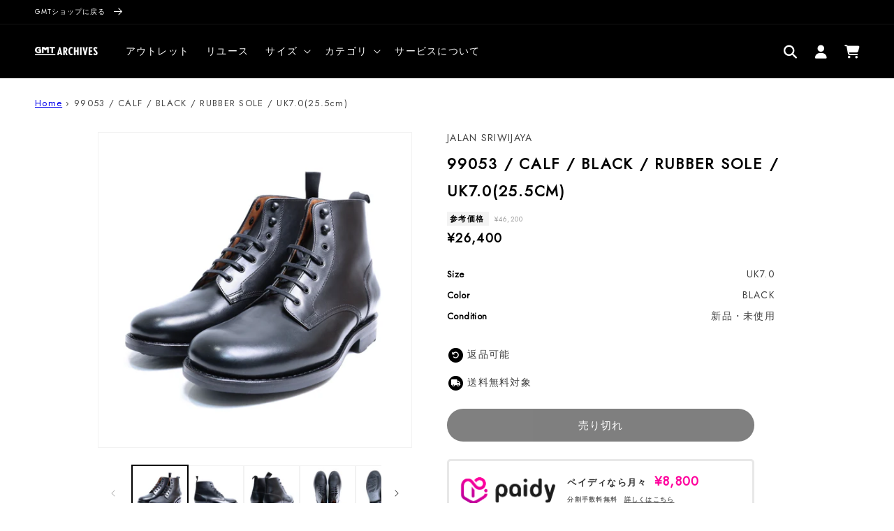

--- FILE ---
content_type: text/html; charset=utf-8
request_url: https://archive.gmt-tokyo.com/products/gmti0agp6755
body_size: 28422
content:
<!doctype html>
<html class="no-js" lang="ja">
  <head>
    <meta charset="utf-8">
    <meta http-equiv="X-UA-Compatible" content="IE=edge">
    <meta name="viewport" content="width=device-width,initial-scale=1">
    <meta name="theme-color" content="">
    <link rel="canonical" href="https://archive.gmt-tokyo.com/products/gmti0agp6755">
    <link rel="preconnect" href="https://cdn.shopify.com" crossorigin>

    <!-- google search console 認証タグ-->
<meta name="google-site-verification" content="Ylgdrh4B4UmDeEWoM8wTwC-ttkX226gzPqe5xV0b1ik" />
<link rel="icon" type="image/png" href="//archive.gmt-tokyo.com/cdn/shop/files/favicon_96x_df328f97-0226-4202-95dc-fa703f864874.webp?crop=center&height=32&v=1648522501&width=32"><link rel="preconnect" href="https://fonts.shopifycdn.com" crossorigin><link rel="preconnect" href="https://fonts.googleapis.com">
    <link rel="preconnect" href="https://fonts.gstatic.com" crossorigin>
    <link href="https://fonts.googleapis.com/css2?family=Jost&display=swap" rel="stylesheet">

    <title>
      99053 | BLACK / CALF / RUBBER SOLE / UK7.0(25.5cm)｜ブランド公式リユース｜GMT ARCHIVES
 &ndash; GMT  ARCHIVES</title>

    
      <meta name="description" content="GMT ARCHIVESは、世界中のハイエンドシューズのリユース商品をブランド公式で取り扱うオンラインショップです。">
    

    

<meta property="og:site_name" content="GMT  ARCHIVES">
<meta property="og:url" content="https://archive.gmt-tokyo.com/products/gmti0agp6755">
<meta property="og:title" content="99053 | BLACK / CALF / RUBBER SOLE / UK7.0(25.5cm)｜ブランド公式リユース｜GMT ARCHIVES">
<meta property="og:type" content="product">
<meta property="og:description" content="GMT ARCHIVESは、世界中のハイエンドシューズのリユース商品をブランド公式で取り扱うオンラインショップです。"><meta property="og:image" content="http://archive.gmt-tokyo.com/cdn/shop/files/GMTI0AGP6755_1_526adcf8-e277-477f-b09c-f457f5b7206a.jpg?v=1719467183">
  <meta property="og:image:secure_url" content="https://archive.gmt-tokyo.com/cdn/shop/files/GMTI0AGP6755_1_526adcf8-e277-477f-b09c-f457f5b7206a.jpg?v=1719467183">
  <meta property="og:image:width" content="3888">
  <meta property="og:image:height" content="3888"><meta property="og:price:amount" content="24,000">
  <meta property="og:price:currency" content="JPY"><meta name="twitter:card" content="summary_large_image">
<meta name="twitter:title" content="99053 | BLACK / CALF / RUBBER SOLE / UK7.0(25.5cm)｜ブランド公式リユース｜GMT ARCHIVES">
<meta name="twitter:description" content="GMT ARCHIVESは、世界中のハイエンドシューズのリユース商品をブランド公式で取り扱うオンラインショップです。">


    <script src="//archive.gmt-tokyo.com/cdn/shop/t/21/assets/global.js?v=149496944046504657681681960770" defer="defer"></script>
    <script>window.performance && window.performance.mark && window.performance.mark('shopify.content_for_header.start');</script><meta name="google-site-verification" content="Gjt67aQlomDF1Wnu0nohu5X6dhhYFqAALrssM6CXSzw">
<meta id="shopify-digital-wallet" name="shopify-digital-wallet" content="/63146295529/digital_wallets/dialog">
<link rel="alternate" type="application/json+oembed" href="https://archive.gmt-tokyo.com/products/gmti0agp6755.oembed">
<script async="async" src="/checkouts/internal/preloads.js?locale=ja-JP"></script>
<script id="shopify-features" type="application/json">{"accessToken":"2951d826393fa4a7a33f747d8062975b","betas":["rich-media-storefront-analytics"],"domain":"archive.gmt-tokyo.com","predictiveSearch":false,"shopId":63146295529,"locale":"ja"}</script>
<script>var Shopify = Shopify || {};
Shopify.shop = "archive-gmt-live.myshopify.com";
Shopify.locale = "ja";
Shopify.currency = {"active":"JPY","rate":"1.0"};
Shopify.country = "JP";
Shopify.theme = {"name":"shopify-gmtshop-archive\/main","id":136679260393,"schema_name":"Dawn","schema_version":"7.0.1","theme_store_id":null,"role":"main"};
Shopify.theme.handle = "null";
Shopify.theme.style = {"id":null,"handle":null};
Shopify.cdnHost = "archive.gmt-tokyo.com/cdn";
Shopify.routes = Shopify.routes || {};
Shopify.routes.root = "/";</script>
<script type="module">!function(o){(o.Shopify=o.Shopify||{}).modules=!0}(window);</script>
<script>!function(o){function n(){var o=[];function n(){o.push(Array.prototype.slice.apply(arguments))}return n.q=o,n}var t=o.Shopify=o.Shopify||{};t.loadFeatures=n(),t.autoloadFeatures=n()}(window);</script>
<script id="shop-js-analytics" type="application/json">{"pageType":"product"}</script>
<script defer="defer" async type="module" src="//archive.gmt-tokyo.com/cdn/shopifycloud/shop-js/modules/v2/client.init-shop-cart-sync_CHE6QNUr.ja.esm.js"></script>
<script defer="defer" async type="module" src="//archive.gmt-tokyo.com/cdn/shopifycloud/shop-js/modules/v2/chunk.common_D98kRh4-.esm.js"></script>
<script defer="defer" async type="module" src="//archive.gmt-tokyo.com/cdn/shopifycloud/shop-js/modules/v2/chunk.modal_BNwoMci-.esm.js"></script>
<script type="module">
  await import("//archive.gmt-tokyo.com/cdn/shopifycloud/shop-js/modules/v2/client.init-shop-cart-sync_CHE6QNUr.ja.esm.js");
await import("//archive.gmt-tokyo.com/cdn/shopifycloud/shop-js/modules/v2/chunk.common_D98kRh4-.esm.js");
await import("//archive.gmt-tokyo.com/cdn/shopifycloud/shop-js/modules/v2/chunk.modal_BNwoMci-.esm.js");

  window.Shopify.SignInWithShop?.initShopCartSync?.({"fedCMEnabled":true,"windoidEnabled":true});

</script>
<script>(function() {
  var isLoaded = false;
  function asyncLoad() {
    if (isLoaded) return;
    isLoaded = true;
    var urls = ["https:\/\/www.improvedcontactform.com\/icf.js?shop=archive-gmt-live.myshopify.com","\/\/cdn.shopify.com\/proxy\/7af22752e4a115e016ee60af2eb1ede9c3482cb18f5811921bba24d04c0c2b84\/api.kimonix.com\/kimonix_void_script.js?shop=archive-gmt-live.myshopify.com\u0026sp-cache-control=cHVibGljLCBtYXgtYWdlPTkwMA","\/\/cdn.shopify.com\/proxy\/4154e97070ce771e2a1f6968b5aee46b35e1f1481d8288b0e28f7fdc2df1e19c\/api.kimonix.com\/kimonix_analytics.js?shop=archive-gmt-live.myshopify.com\u0026sp-cache-control=cHVibGljLCBtYXgtYWdlPTkwMA"];
    for (var i = 0; i < urls.length; i++) {
      var s = document.createElement('script');
      s.type = 'text/javascript';
      s.async = true;
      s.src = urls[i];
      var x = document.getElementsByTagName('script')[0];
      x.parentNode.insertBefore(s, x);
    }
  };
  if(window.attachEvent) {
    window.attachEvent('onload', asyncLoad);
  } else {
    window.addEventListener('load', asyncLoad, false);
  }
})();</script>
<script id="__st">var __st={"a":63146295529,"offset":32400,"reqid":"67d36b57-721b-4343-b471-f57ee45012f3-1769592132","pageurl":"archive.gmt-tokyo.com\/products\/gmti0agp6755","u":"79e4688b0576","p":"product","rtyp":"product","rid":8264885534953};</script>
<script>window.ShopifyPaypalV4VisibilityTracking = true;</script>
<script id="captcha-bootstrap">!function(){'use strict';const t='contact',e='account',n='new_comment',o=[[t,t],['blogs',n],['comments',n],[t,'customer']],c=[[e,'customer_login'],[e,'guest_login'],[e,'recover_customer_password'],[e,'create_customer']],r=t=>t.map((([t,e])=>`form[action*='/${t}']:not([data-nocaptcha='true']) input[name='form_type'][value='${e}']`)).join(','),a=t=>()=>t?[...document.querySelectorAll(t)].map((t=>t.form)):[];function s(){const t=[...o],e=r(t);return a(e)}const i='password',u='form_key',d=['recaptcha-v3-token','g-recaptcha-response','h-captcha-response',i],f=()=>{try{return window.sessionStorage}catch{return}},m='__shopify_v',_=t=>t.elements[u];function p(t,e,n=!1){try{const o=window.sessionStorage,c=JSON.parse(o.getItem(e)),{data:r}=function(t){const{data:e,action:n}=t;return t[m]||n?{data:e,action:n}:{data:t,action:n}}(c);for(const[e,n]of Object.entries(r))t.elements[e]&&(t.elements[e].value=n);n&&o.removeItem(e)}catch(o){console.error('form repopulation failed',{error:o})}}const l='form_type',E='cptcha';function T(t){t.dataset[E]=!0}const w=window,h=w.document,L='Shopify',v='ce_forms',y='captcha';let A=!1;((t,e)=>{const n=(g='f06e6c50-85a8-45c8-87d0-21a2b65856fe',I='https://cdn.shopify.com/shopifycloud/storefront-forms-hcaptcha/ce_storefront_forms_captcha_hcaptcha.v1.5.2.iife.js',D={infoText:'hCaptchaによる保護',privacyText:'プライバシー',termsText:'利用規約'},(t,e,n)=>{const o=w[L][v],c=o.bindForm;if(c)return c(t,g,e,D).then(n);var r;o.q.push([[t,g,e,D],n]),r=I,A||(h.body.append(Object.assign(h.createElement('script'),{id:'captcha-provider',async:!0,src:r})),A=!0)});var g,I,D;w[L]=w[L]||{},w[L][v]=w[L][v]||{},w[L][v].q=[],w[L][y]=w[L][y]||{},w[L][y].protect=function(t,e){n(t,void 0,e),T(t)},Object.freeze(w[L][y]),function(t,e,n,w,h,L){const[v,y,A,g]=function(t,e,n){const i=e?o:[],u=t?c:[],d=[...i,...u],f=r(d),m=r(i),_=r(d.filter((([t,e])=>n.includes(e))));return[a(f),a(m),a(_),s()]}(w,h,L),I=t=>{const e=t.target;return e instanceof HTMLFormElement?e:e&&e.form},D=t=>v().includes(t);t.addEventListener('submit',(t=>{const e=I(t);if(!e)return;const n=D(e)&&!e.dataset.hcaptchaBound&&!e.dataset.recaptchaBound,o=_(e),c=g().includes(e)&&(!o||!o.value);(n||c)&&t.preventDefault(),c&&!n&&(function(t){try{if(!f())return;!function(t){const e=f();if(!e)return;const n=_(t);if(!n)return;const o=n.value;o&&e.removeItem(o)}(t);const e=Array.from(Array(32),(()=>Math.random().toString(36)[2])).join('');!function(t,e){_(t)||t.append(Object.assign(document.createElement('input'),{type:'hidden',name:u})),t.elements[u].value=e}(t,e),function(t,e){const n=f();if(!n)return;const o=[...t.querySelectorAll(`input[type='${i}']`)].map((({name:t})=>t)),c=[...d,...o],r={};for(const[a,s]of new FormData(t).entries())c.includes(a)||(r[a]=s);n.setItem(e,JSON.stringify({[m]:1,action:t.action,data:r}))}(t,e)}catch(e){console.error('failed to persist form',e)}}(e),e.submit())}));const S=(t,e)=>{t&&!t.dataset[E]&&(n(t,e.some((e=>e===t))),T(t))};for(const o of['focusin','change'])t.addEventListener(o,(t=>{const e=I(t);D(e)&&S(e,y())}));const B=e.get('form_key'),M=e.get(l),P=B&&M;t.addEventListener('DOMContentLoaded',(()=>{const t=y();if(P)for(const e of t)e.elements[l].value===M&&p(e,B);[...new Set([...A(),...v().filter((t=>'true'===t.dataset.shopifyCaptcha))])].forEach((e=>S(e,t)))}))}(h,new URLSearchParams(w.location.search),n,t,e,['guest_login'])})(!0,!0)}();</script>
<script integrity="sha256-4kQ18oKyAcykRKYeNunJcIwy7WH5gtpwJnB7kiuLZ1E=" data-source-attribution="shopify.loadfeatures" defer="defer" src="//archive.gmt-tokyo.com/cdn/shopifycloud/storefront/assets/storefront/load_feature-a0a9edcb.js" crossorigin="anonymous"></script>
<script data-source-attribution="shopify.dynamic_checkout.dynamic.init">var Shopify=Shopify||{};Shopify.PaymentButton=Shopify.PaymentButton||{isStorefrontPortableWallets:!0,init:function(){window.Shopify.PaymentButton.init=function(){};var t=document.createElement("script");t.src="https://archive.gmt-tokyo.com/cdn/shopifycloud/portable-wallets/latest/portable-wallets.ja.js",t.type="module",document.head.appendChild(t)}};
</script>
<script data-source-attribution="shopify.dynamic_checkout.buyer_consent">
  function portableWalletsHideBuyerConsent(e){var t=document.getElementById("shopify-buyer-consent"),n=document.getElementById("shopify-subscription-policy-button");t&&n&&(t.classList.add("hidden"),t.setAttribute("aria-hidden","true"),n.removeEventListener("click",e))}function portableWalletsShowBuyerConsent(e){var t=document.getElementById("shopify-buyer-consent"),n=document.getElementById("shopify-subscription-policy-button");t&&n&&(t.classList.remove("hidden"),t.removeAttribute("aria-hidden"),n.addEventListener("click",e))}window.Shopify?.PaymentButton&&(window.Shopify.PaymentButton.hideBuyerConsent=portableWalletsHideBuyerConsent,window.Shopify.PaymentButton.showBuyerConsent=portableWalletsShowBuyerConsent);
</script>
<script data-source-attribution="shopify.dynamic_checkout.cart.bootstrap">document.addEventListener("DOMContentLoaded",(function(){function t(){return document.querySelector("shopify-accelerated-checkout-cart, shopify-accelerated-checkout")}if(t())Shopify.PaymentButton.init();else{new MutationObserver((function(e,n){t()&&(Shopify.PaymentButton.init(),n.disconnect())})).observe(document.body,{childList:!0,subtree:!0})}}));
</script>
<script id="sections-script" data-sections="header,footer" defer="defer" src="//archive.gmt-tokyo.com/cdn/shop/t/21/compiled_assets/scripts.js?v=6186"></script>
<script>window.performance && window.performance.mark && window.performance.mark('shopify.content_for_header.end');</script>


    <style data-shopify>
      @font-face {
  font-family: Assistant;
  font-weight: 400;
  font-style: normal;
  font-display: swap;
  src: url("//archive.gmt-tokyo.com/cdn/fonts/assistant/assistant_n4.9120912a469cad1cc292572851508ca49d12e768.woff2") format("woff2"),
       url("//archive.gmt-tokyo.com/cdn/fonts/assistant/assistant_n4.6e9875ce64e0fefcd3f4446b7ec9036b3ddd2985.woff") format("woff");
}

      @font-face {
  font-family: Assistant;
  font-weight: 700;
  font-style: normal;
  font-display: swap;
  src: url("//archive.gmt-tokyo.com/cdn/fonts/assistant/assistant_n7.bf44452348ec8b8efa3aa3068825305886b1c83c.woff2") format("woff2"),
       url("//archive.gmt-tokyo.com/cdn/fonts/assistant/assistant_n7.0c887fee83f6b3bda822f1150b912c72da0f7b64.woff") format("woff");
}

      
      
      @font-face {
  font-family: Assistant;
  font-weight: 400;
  font-style: normal;
  font-display: swap;
  src: url("//archive.gmt-tokyo.com/cdn/fonts/assistant/assistant_n4.9120912a469cad1cc292572851508ca49d12e768.woff2") format("woff2"),
       url("//archive.gmt-tokyo.com/cdn/fonts/assistant/assistant_n4.6e9875ce64e0fefcd3f4446b7ec9036b3ddd2985.woff") format("woff");
}


      :root {
        --font-body-family: Assistant, sans-serif;
        --font-body-style: normal;
        --font-body-weight: 400;
        --font-body-weight-bold: 700;

        --font-heading-family: Assistant, sans-serif;
        --font-heading-style: normal;
        --font-heading-weight: 400;

        --font-body-scale: 1.0;
        --font-heading-scale: 1.0;

        --color-base-text: 0, 0, 0;
        --color-shadow: 0, 0, 0;
        --color-base-background-1: 255, 255, 255;
        --color-base-background-2: 243, 243, 243;
        --color-base-solid-button-labels: 255, 255, 255;
        --color-base-outline-button-labels: 0, 0, 0;
        --color-base-accent-1: 0, 0, 0;
        --color-base-accent-2: 255, 255, 255;
        --payment-terms-background-color: #ffffff;

        --gradient-base-background-1: #ffffff;
        --gradient-base-background-2: #f3f3f3;
        --gradient-base-accent-1: #000000;
        --gradient-base-accent-2: #ffffff;

        --media-padding: px;
        --media-border-opacity: 0.05;
        --media-border-width: 1px;
        --media-radius: 0px;
        --media-shadow-opacity: 0.0;
        --media-shadow-horizontal-offset: 0px;
        --media-shadow-vertical-offset: 4px;
        --media-shadow-blur-radius: 5px;
        --media-shadow-visible: 0;

        --page-width: 130rem;
        --page-width-margin: 0rem;

        --product-card-image-padding: 0.0rem;
        --product-card-corner-radius: 0.0rem;
        --product-card-text-alignment: left;
        --product-card-border-width: 0.0rem;
        --product-card-border-opacity: 0.1;
        --product-card-shadow-opacity: 0.0;
        --product-card-shadow-visible: 0;
        --product-card-shadow-horizontal-offset: 0.0rem;
        --product-card-shadow-vertical-offset: 0.4rem;
        --product-card-shadow-blur-radius: 0.5rem;

        --collection-card-image-padding: 0.0rem;
        --collection-card-corner-radius: 0.0rem;
        --collection-card-text-alignment: left;
        --collection-card-border-width: 0.0rem;
        --collection-card-border-opacity: 0.1;
        --collection-card-shadow-opacity: 0.0;
        --collection-card-shadow-visible: 0;
        --collection-card-shadow-horizontal-offset: 0.0rem;
        --collection-card-shadow-vertical-offset: 0.4rem;
        --collection-card-shadow-blur-radius: 0.5rem;

        --blog-card-image-padding: 0.0rem;
        --blog-card-corner-radius: 0.0rem;
        --blog-card-text-alignment: left;
        --blog-card-border-width: 0.0rem;
        --blog-card-border-opacity: 0.1;
        --blog-card-shadow-opacity: 0.0;
        --blog-card-shadow-visible: 0;
        --blog-card-shadow-horizontal-offset: 0.0rem;
        --blog-card-shadow-vertical-offset: 0.4rem;
        --blog-card-shadow-blur-radius: 0.5rem;

        --badge-corner-radius: 4.0rem;

        --popup-border-width: 1px;
        --popup-border-opacity: 0.1;
        --popup-corner-radius: 0px;
        --popup-shadow-opacity: 0.0;
        --popup-shadow-horizontal-offset: 0px;
        --popup-shadow-vertical-offset: 4px;
        --popup-shadow-blur-radius: 5px;

        --drawer-border-width: 1px;
        --drawer-border-opacity: 0.1;
        --drawer-shadow-opacity: 0.0;
        --drawer-shadow-horizontal-offset: 0px;
        --drawer-shadow-vertical-offset: 4px;
        --drawer-shadow-blur-radius: 5px;

        --spacing-sections-desktop: 0px;
        --spacing-sections-mobile: 0px;

        --grid-desktop-vertical-spacing: 8px;
        --grid-desktop-horizontal-spacing: 8px;
        --grid-mobile-vertical-spacing: 4px;
        --grid-mobile-horizontal-spacing: 4px;

        --text-boxes-border-opacity: 0.1;
        --text-boxes-border-width: 0px;
        --text-boxes-radius: 0px;
        --text-boxes-shadow-opacity: 0.0;
        --text-boxes-shadow-visible: 0;
        --text-boxes-shadow-horizontal-offset: 0px;
        --text-boxes-shadow-vertical-offset: 4px;
        --text-boxes-shadow-blur-radius: 5px;

        --buttons-radius: 0px;
        --buttons-radius-outset: 0px;
        --buttons-border-width: 1px;
        --buttons-border-opacity: 1.0;
        --buttons-shadow-opacity: 0.0;
        --buttons-shadow-visible: 0;
        --buttons-shadow-horizontal-offset: 0px;
        --buttons-shadow-vertical-offset: 4px;
        --buttons-shadow-blur-radius: 5px;
        --buttons-border-offset: 0px;

        --inputs-radius: 0px;
        --inputs-border-width: 1px;
        --inputs-border-opacity: 0.55;
        --inputs-shadow-opacity: 0.0;
        --inputs-shadow-horizontal-offset: 0px;
        --inputs-margin-offset: 0px;
        --inputs-shadow-vertical-offset: 4px;
        --inputs-shadow-blur-radius: 5px;
        --inputs-radius-outset: 0px;

        --variant-pills-radius: 40px;
        --variant-pills-border-width: 1px;
        --variant-pills-border-opacity: 0.55;
        --variant-pills-shadow-opacity: 0.0;
        --variant-pills-shadow-horizontal-offset: 0px;
        --variant-pills-shadow-vertical-offset: 4px;
        --variant-pills-shadow-blur-radius: 5px;
      }

      *,
      *::before,
      *::after {
        box-sizing: inherit;
      }

      html {
        box-sizing: border-box;
        font-size: calc(var(--font-body-scale) * 62.5%);
        height: 100%;
      }

      body {
        display: grid;
        grid-template-rows: auto auto 1fr auto;
        grid-template-columns: 100%;
        min-height: 100%;
        margin: 0;
        font-size: 1.5rem;
        letter-spacing: 0.06rem;
        line-height: calc(1 + 0.8 / var(--font-body-scale));
        font-family: var(--font-body-family);
        font-style: var(--font-body-style);
        font-weight: var(--font-body-weight);
      }

      @media screen and (min-width: 750px) {
        body {
          font-size: 1.6rem;
        }
      }
    </style>

    <link href="//archive.gmt-tokyo.com/cdn/shop/t/21/assets/custom-vars.css?v=34330998181461710451681960776" rel="stylesheet" type="text/css" media="all" />
    <link href="//archive.gmt-tokyo.com/cdn/shop/t/21/assets/base.css?v=41620771033079434171715853828" rel="stylesheet" type="text/css" media="all" />
    <link href="//archive.gmt-tokyo.com/cdn/shop/t/21/assets/custom.css?v=141646477265046817231681960773" rel="stylesheet" type="text/css" media="all" />
<link rel="preload" as="font" href="//archive.gmt-tokyo.com/cdn/fonts/assistant/assistant_n4.9120912a469cad1cc292572851508ca49d12e768.woff2" type="font/woff2" crossorigin><link rel="preload" as="font" href="//archive.gmt-tokyo.com/cdn/fonts/assistant/assistant_n4.9120912a469cad1cc292572851508ca49d12e768.woff2" type="font/woff2" crossorigin><link rel="stylesheet" href="https://cdn.jsdelivr.net/npm/swiper@8/swiper-bundle.min.css" />
    <link rel="stylesheet" href="https://cdnjs.cloudflare.com/ajax/libs/font-awesome/6.2.1/css/all.min.css" crossorigin="anonymous" referrerpolicy="no-referrer" />

    <script>document.documentElement.className = document.documentElement.className.replace('no-js', 'js');
    if (Shopify.designMode) {
      document.documentElement.classList.add('shopify-design-mode');
    }
    </script>
  <link href="https://monorail-edge.shopifysvc.com" rel="dns-prefetch">
<script>(function(){if ("sendBeacon" in navigator && "performance" in window) {try {var session_token_from_headers = performance.getEntriesByType('navigation')[0].serverTiming.find(x => x.name == '_s').description;} catch {var session_token_from_headers = undefined;}var session_cookie_matches = document.cookie.match(/_shopify_s=([^;]*)/);var session_token_from_cookie = session_cookie_matches && session_cookie_matches.length === 2 ? session_cookie_matches[1] : "";var session_token = session_token_from_headers || session_token_from_cookie || "";function handle_abandonment_event(e) {var entries = performance.getEntries().filter(function(entry) {return /monorail-edge.shopifysvc.com/.test(entry.name);});if (!window.abandonment_tracked && entries.length === 0) {window.abandonment_tracked = true;var currentMs = Date.now();var navigation_start = performance.timing.navigationStart;var payload = {shop_id: 63146295529,url: window.location.href,navigation_start,duration: currentMs - navigation_start,session_token,page_type: "product"};window.navigator.sendBeacon("https://monorail-edge.shopifysvc.com/v1/produce", JSON.stringify({schema_id: "online_store_buyer_site_abandonment/1.1",payload: payload,metadata: {event_created_at_ms: currentMs,event_sent_at_ms: currentMs}}));}}window.addEventListener('pagehide', handle_abandonment_event);}}());</script>
<script id="web-pixels-manager-setup">(function e(e,d,r,n,o){if(void 0===o&&(o={}),!Boolean(null===(a=null===(i=window.Shopify)||void 0===i?void 0:i.analytics)||void 0===a?void 0:a.replayQueue)){var i,a;window.Shopify=window.Shopify||{};var t=window.Shopify;t.analytics=t.analytics||{};var s=t.analytics;s.replayQueue=[],s.publish=function(e,d,r){return s.replayQueue.push([e,d,r]),!0};try{self.performance.mark("wpm:start")}catch(e){}var l=function(){var e={modern:/Edge?\/(1{2}[4-9]|1[2-9]\d|[2-9]\d{2}|\d{4,})\.\d+(\.\d+|)|Firefox\/(1{2}[4-9]|1[2-9]\d|[2-9]\d{2}|\d{4,})\.\d+(\.\d+|)|Chrom(ium|e)\/(9{2}|\d{3,})\.\d+(\.\d+|)|(Maci|X1{2}).+ Version\/(15\.\d+|(1[6-9]|[2-9]\d|\d{3,})\.\d+)([,.]\d+|)( \(\w+\)|)( Mobile\/\w+|) Safari\/|Chrome.+OPR\/(9{2}|\d{3,})\.\d+\.\d+|(CPU[ +]OS|iPhone[ +]OS|CPU[ +]iPhone|CPU IPhone OS|CPU iPad OS)[ +]+(15[._]\d+|(1[6-9]|[2-9]\d|\d{3,})[._]\d+)([._]\d+|)|Android:?[ /-](13[3-9]|1[4-9]\d|[2-9]\d{2}|\d{4,})(\.\d+|)(\.\d+|)|Android.+Firefox\/(13[5-9]|1[4-9]\d|[2-9]\d{2}|\d{4,})\.\d+(\.\d+|)|Android.+Chrom(ium|e)\/(13[3-9]|1[4-9]\d|[2-9]\d{2}|\d{4,})\.\d+(\.\d+|)|SamsungBrowser\/([2-9]\d|\d{3,})\.\d+/,legacy:/Edge?\/(1[6-9]|[2-9]\d|\d{3,})\.\d+(\.\d+|)|Firefox\/(5[4-9]|[6-9]\d|\d{3,})\.\d+(\.\d+|)|Chrom(ium|e)\/(5[1-9]|[6-9]\d|\d{3,})\.\d+(\.\d+|)([\d.]+$|.*Safari\/(?![\d.]+ Edge\/[\d.]+$))|(Maci|X1{2}).+ Version\/(10\.\d+|(1[1-9]|[2-9]\d|\d{3,})\.\d+)([,.]\d+|)( \(\w+\)|)( Mobile\/\w+|) Safari\/|Chrome.+OPR\/(3[89]|[4-9]\d|\d{3,})\.\d+\.\d+|(CPU[ +]OS|iPhone[ +]OS|CPU[ +]iPhone|CPU IPhone OS|CPU iPad OS)[ +]+(10[._]\d+|(1[1-9]|[2-9]\d|\d{3,})[._]\d+)([._]\d+|)|Android:?[ /-](13[3-9]|1[4-9]\d|[2-9]\d{2}|\d{4,})(\.\d+|)(\.\d+|)|Mobile Safari.+OPR\/([89]\d|\d{3,})\.\d+\.\d+|Android.+Firefox\/(13[5-9]|1[4-9]\d|[2-9]\d{2}|\d{4,})\.\d+(\.\d+|)|Android.+Chrom(ium|e)\/(13[3-9]|1[4-9]\d|[2-9]\d{2}|\d{4,})\.\d+(\.\d+|)|Android.+(UC? ?Browser|UCWEB|U3)[ /]?(15\.([5-9]|\d{2,})|(1[6-9]|[2-9]\d|\d{3,})\.\d+)\.\d+|SamsungBrowser\/(5\.\d+|([6-9]|\d{2,})\.\d+)|Android.+MQ{2}Browser\/(14(\.(9|\d{2,})|)|(1[5-9]|[2-9]\d|\d{3,})(\.\d+|))(\.\d+|)|K[Aa][Ii]OS\/(3\.\d+|([4-9]|\d{2,})\.\d+)(\.\d+|)/},d=e.modern,r=e.legacy,n=navigator.userAgent;return n.match(d)?"modern":n.match(r)?"legacy":"unknown"}(),u="modern"===l?"modern":"legacy",c=(null!=n?n:{modern:"",legacy:""})[u],f=function(e){return[e.baseUrl,"/wpm","/b",e.hashVersion,"modern"===e.buildTarget?"m":"l",".js"].join("")}({baseUrl:d,hashVersion:r,buildTarget:u}),m=function(e){var d=e.version,r=e.bundleTarget,n=e.surface,o=e.pageUrl,i=e.monorailEndpoint;return{emit:function(e){var a=e.status,t=e.errorMsg,s=(new Date).getTime(),l=JSON.stringify({metadata:{event_sent_at_ms:s},events:[{schema_id:"web_pixels_manager_load/3.1",payload:{version:d,bundle_target:r,page_url:o,status:a,surface:n,error_msg:t},metadata:{event_created_at_ms:s}}]});if(!i)return console&&console.warn&&console.warn("[Web Pixels Manager] No Monorail endpoint provided, skipping logging."),!1;try{return self.navigator.sendBeacon.bind(self.navigator)(i,l)}catch(e){}var u=new XMLHttpRequest;try{return u.open("POST",i,!0),u.setRequestHeader("Content-Type","text/plain"),u.send(l),!0}catch(e){return console&&console.warn&&console.warn("[Web Pixels Manager] Got an unhandled error while logging to Monorail."),!1}}}}({version:r,bundleTarget:l,surface:e.surface,pageUrl:self.location.href,monorailEndpoint:e.monorailEndpoint});try{o.browserTarget=l,function(e){var d=e.src,r=e.async,n=void 0===r||r,o=e.onload,i=e.onerror,a=e.sri,t=e.scriptDataAttributes,s=void 0===t?{}:t,l=document.createElement("script"),u=document.querySelector("head"),c=document.querySelector("body");if(l.async=n,l.src=d,a&&(l.integrity=a,l.crossOrigin="anonymous"),s)for(var f in s)if(Object.prototype.hasOwnProperty.call(s,f))try{l.dataset[f]=s[f]}catch(e){}if(o&&l.addEventListener("load",o),i&&l.addEventListener("error",i),u)u.appendChild(l);else{if(!c)throw new Error("Did not find a head or body element to append the script");c.appendChild(l)}}({src:f,async:!0,onload:function(){if(!function(){var e,d;return Boolean(null===(d=null===(e=window.Shopify)||void 0===e?void 0:e.analytics)||void 0===d?void 0:d.initialized)}()){var d=window.webPixelsManager.init(e)||void 0;if(d){var r=window.Shopify.analytics;r.replayQueue.forEach((function(e){var r=e[0],n=e[1],o=e[2];d.publishCustomEvent(r,n,o)})),r.replayQueue=[],r.publish=d.publishCustomEvent,r.visitor=d.visitor,r.initialized=!0}}},onerror:function(){return m.emit({status:"failed",errorMsg:"".concat(f," has failed to load")})},sri:function(e){var d=/^sha384-[A-Za-z0-9+/=]+$/;return"string"==typeof e&&d.test(e)}(c)?c:"",scriptDataAttributes:o}),m.emit({status:"loading"})}catch(e){m.emit({status:"failed",errorMsg:(null==e?void 0:e.message)||"Unknown error"})}}})({shopId: 63146295529,storefrontBaseUrl: "https://archive.gmt-tokyo.com",extensionsBaseUrl: "https://extensions.shopifycdn.com/cdn/shopifycloud/web-pixels-manager",monorailEndpoint: "https://monorail-edge.shopifysvc.com/unstable/produce_batch",surface: "storefront-renderer",enabledBetaFlags: ["2dca8a86"],webPixelsConfigList: [{"id":"460030185","configuration":"{\"config\":\"{\\\"pixel_id\\\":\\\"G-K4DHDX1LW1\\\",\\\"target_country\\\":\\\"JP\\\",\\\"gtag_events\\\":[{\\\"type\\\":\\\"begin_checkout\\\",\\\"action_label\\\":\\\"G-K4DHDX1LW1\\\"},{\\\"type\\\":\\\"search\\\",\\\"action_label\\\":\\\"G-K4DHDX1LW1\\\"},{\\\"type\\\":\\\"view_item\\\",\\\"action_label\\\":[\\\"G-K4DHDX1LW1\\\",\\\"MC-SYPC60CNHE\\\"]},{\\\"type\\\":\\\"purchase\\\",\\\"action_label\\\":[\\\"G-K4DHDX1LW1\\\",\\\"MC-SYPC60CNHE\\\"]},{\\\"type\\\":\\\"page_view\\\",\\\"action_label\\\":[\\\"G-K4DHDX1LW1\\\",\\\"MC-SYPC60CNHE\\\"]},{\\\"type\\\":\\\"add_payment_info\\\",\\\"action_label\\\":\\\"G-K4DHDX1LW1\\\"},{\\\"type\\\":\\\"add_to_cart\\\",\\\"action_label\\\":\\\"G-K4DHDX1LW1\\\"}],\\\"enable_monitoring_mode\\\":false}\"}","eventPayloadVersion":"v1","runtimeContext":"OPEN","scriptVersion":"b2a88bafab3e21179ed38636efcd8a93","type":"APP","apiClientId":1780363,"privacyPurposes":[],"dataSharingAdjustments":{"protectedCustomerApprovalScopes":["read_customer_address","read_customer_email","read_customer_name","read_customer_personal_data","read_customer_phone"]}},{"id":"shopify-app-pixel","configuration":"{}","eventPayloadVersion":"v1","runtimeContext":"STRICT","scriptVersion":"0450","apiClientId":"shopify-pixel","type":"APP","privacyPurposes":["ANALYTICS","MARKETING"]},{"id":"shopify-custom-pixel","eventPayloadVersion":"v1","runtimeContext":"LAX","scriptVersion":"0450","apiClientId":"shopify-pixel","type":"CUSTOM","privacyPurposes":["ANALYTICS","MARKETING"]}],isMerchantRequest: false,initData: {"shop":{"name":"GMT  ARCHIVES","paymentSettings":{"currencyCode":"JPY"},"myshopifyDomain":"archive-gmt-live.myshopify.com","countryCode":"JP","storefrontUrl":"https:\/\/archive.gmt-tokyo.com"},"customer":null,"cart":null,"checkout":null,"productVariants":[{"price":{"amount":24000.0,"currencyCode":"JPY"},"product":{"title":"99053 \/ CALF \/ BLACK \/ RUBBER SOLE \/ UK7.0(25.5cm)","vendor":"Jalan Sriwijaya","id":"8264885534953","untranslatedTitle":"99053 \/ CALF \/ BLACK \/ RUBBER SOLE \/ UK7.0(25.5cm)","url":"\/products\/gmti0agp6755","type":"MEN"},"id":"46123473338601","image":{"src":"\/\/archive.gmt-tokyo.com\/cdn\/shop\/files\/GMTI0AGP6755_1_526adcf8-e277-477f-b09c-f457f5b7206a.jpg?v=1719467183"},"sku":"GMTI0AGP6755","title":"UK7.0 \/ BLACK \/ 新品・未使用","untranslatedTitle":"UK7.0 \/ BLACK \/ 新品・未使用"}],"purchasingCompany":null},},"https://archive.gmt-tokyo.com/cdn","fcfee988w5aeb613cpc8e4bc33m6693e112",{"modern":"","legacy":""},{"shopId":"63146295529","storefrontBaseUrl":"https:\/\/archive.gmt-tokyo.com","extensionBaseUrl":"https:\/\/extensions.shopifycdn.com\/cdn\/shopifycloud\/web-pixels-manager","surface":"storefront-renderer","enabledBetaFlags":"[\"2dca8a86\"]","isMerchantRequest":"false","hashVersion":"fcfee988w5aeb613cpc8e4bc33m6693e112","publish":"custom","events":"[[\"page_viewed\",{}],[\"product_viewed\",{\"productVariant\":{\"price\":{\"amount\":24000.0,\"currencyCode\":\"JPY\"},\"product\":{\"title\":\"99053 \/ CALF \/ BLACK \/ RUBBER SOLE \/ UK7.0(25.5cm)\",\"vendor\":\"Jalan Sriwijaya\",\"id\":\"8264885534953\",\"untranslatedTitle\":\"99053 \/ CALF \/ BLACK \/ RUBBER SOLE \/ UK7.0(25.5cm)\",\"url\":\"\/products\/gmti0agp6755\",\"type\":\"MEN\"},\"id\":\"46123473338601\",\"image\":{\"src\":\"\/\/archive.gmt-tokyo.com\/cdn\/shop\/files\/GMTI0AGP6755_1_526adcf8-e277-477f-b09c-f457f5b7206a.jpg?v=1719467183\"},\"sku\":\"GMTI0AGP6755\",\"title\":\"UK7.0 \/ BLACK \/ 新品・未使用\",\"untranslatedTitle\":\"UK7.0 \/ BLACK \/ 新品・未使用\"}}]]"});</script><script>
  window.ShopifyAnalytics = window.ShopifyAnalytics || {};
  window.ShopifyAnalytics.meta = window.ShopifyAnalytics.meta || {};
  window.ShopifyAnalytics.meta.currency = 'JPY';
  var meta = {"product":{"id":8264885534953,"gid":"gid:\/\/shopify\/Product\/8264885534953","vendor":"Jalan Sriwijaya","type":"MEN","handle":"gmti0agp6755","variants":[{"id":46123473338601,"price":2400000,"name":"99053 \/ CALF \/ BLACK \/ RUBBER SOLE \/ UK7.0(25.5cm) - UK7.0 \/ BLACK \/ 新品・未使用","public_title":"UK7.0 \/ BLACK \/ 新品・未使用","sku":"GMTI0AGP6755"}],"remote":false},"page":{"pageType":"product","resourceType":"product","resourceId":8264885534953,"requestId":"67d36b57-721b-4343-b471-f57ee45012f3-1769592132"}};
  for (var attr in meta) {
    window.ShopifyAnalytics.meta[attr] = meta[attr];
  }
</script>
<script class="analytics">
  (function () {
    var customDocumentWrite = function(content) {
      var jquery = null;

      if (window.jQuery) {
        jquery = window.jQuery;
      } else if (window.Checkout && window.Checkout.$) {
        jquery = window.Checkout.$;
      }

      if (jquery) {
        jquery('body').append(content);
      }
    };

    var hasLoggedConversion = function(token) {
      if (token) {
        return document.cookie.indexOf('loggedConversion=' + token) !== -1;
      }
      return false;
    }

    var setCookieIfConversion = function(token) {
      if (token) {
        var twoMonthsFromNow = new Date(Date.now());
        twoMonthsFromNow.setMonth(twoMonthsFromNow.getMonth() + 2);

        document.cookie = 'loggedConversion=' + token + '; expires=' + twoMonthsFromNow;
      }
    }

    var trekkie = window.ShopifyAnalytics.lib = window.trekkie = window.trekkie || [];
    if (trekkie.integrations) {
      return;
    }
    trekkie.methods = [
      'identify',
      'page',
      'ready',
      'track',
      'trackForm',
      'trackLink'
    ];
    trekkie.factory = function(method) {
      return function() {
        var args = Array.prototype.slice.call(arguments);
        args.unshift(method);
        trekkie.push(args);
        return trekkie;
      };
    };
    for (var i = 0; i < trekkie.methods.length; i++) {
      var key = trekkie.methods[i];
      trekkie[key] = trekkie.factory(key);
    }
    trekkie.load = function(config) {
      trekkie.config = config || {};
      trekkie.config.initialDocumentCookie = document.cookie;
      var first = document.getElementsByTagName('script')[0];
      var script = document.createElement('script');
      script.type = 'text/javascript';
      script.onerror = function(e) {
        var scriptFallback = document.createElement('script');
        scriptFallback.type = 'text/javascript';
        scriptFallback.onerror = function(error) {
                var Monorail = {
      produce: function produce(monorailDomain, schemaId, payload) {
        var currentMs = new Date().getTime();
        var event = {
          schema_id: schemaId,
          payload: payload,
          metadata: {
            event_created_at_ms: currentMs,
            event_sent_at_ms: currentMs
          }
        };
        return Monorail.sendRequest("https://" + monorailDomain + "/v1/produce", JSON.stringify(event));
      },
      sendRequest: function sendRequest(endpointUrl, payload) {
        // Try the sendBeacon API
        if (window && window.navigator && typeof window.navigator.sendBeacon === 'function' && typeof window.Blob === 'function' && !Monorail.isIos12()) {
          var blobData = new window.Blob([payload], {
            type: 'text/plain'
          });

          if (window.navigator.sendBeacon(endpointUrl, blobData)) {
            return true;
          } // sendBeacon was not successful

        } // XHR beacon

        var xhr = new XMLHttpRequest();

        try {
          xhr.open('POST', endpointUrl);
          xhr.setRequestHeader('Content-Type', 'text/plain');
          xhr.send(payload);
        } catch (e) {
          console.log(e);
        }

        return false;
      },
      isIos12: function isIos12() {
        return window.navigator.userAgent.lastIndexOf('iPhone; CPU iPhone OS 12_') !== -1 || window.navigator.userAgent.lastIndexOf('iPad; CPU OS 12_') !== -1;
      }
    };
    Monorail.produce('monorail-edge.shopifysvc.com',
      'trekkie_storefront_load_errors/1.1',
      {shop_id: 63146295529,
      theme_id: 136679260393,
      app_name: "storefront",
      context_url: window.location.href,
      source_url: "//archive.gmt-tokyo.com/cdn/s/trekkie.storefront.a804e9514e4efded663580eddd6991fcc12b5451.min.js"});

        };
        scriptFallback.async = true;
        scriptFallback.src = '//archive.gmt-tokyo.com/cdn/s/trekkie.storefront.a804e9514e4efded663580eddd6991fcc12b5451.min.js';
        first.parentNode.insertBefore(scriptFallback, first);
      };
      script.async = true;
      script.src = '//archive.gmt-tokyo.com/cdn/s/trekkie.storefront.a804e9514e4efded663580eddd6991fcc12b5451.min.js';
      first.parentNode.insertBefore(script, first);
    };
    trekkie.load(
      {"Trekkie":{"appName":"storefront","development":false,"defaultAttributes":{"shopId":63146295529,"isMerchantRequest":null,"themeId":136679260393,"themeCityHash":"15134406280099139816","contentLanguage":"ja","currency":"JPY","eventMetadataId":"1dab7122-f13e-4b8c-a222-614a0fa80ab4"},"isServerSideCookieWritingEnabled":true,"monorailRegion":"shop_domain","enabledBetaFlags":["65f19447","b5387b81"]},"Session Attribution":{},"S2S":{"facebookCapiEnabled":true,"source":"trekkie-storefront-renderer","apiClientId":580111}}
    );

    var loaded = false;
    trekkie.ready(function() {
      if (loaded) return;
      loaded = true;

      window.ShopifyAnalytics.lib = window.trekkie;

      var originalDocumentWrite = document.write;
      document.write = customDocumentWrite;
      try { window.ShopifyAnalytics.merchantGoogleAnalytics.call(this); } catch(error) {};
      document.write = originalDocumentWrite;

      window.ShopifyAnalytics.lib.page(null,{"pageType":"product","resourceType":"product","resourceId":8264885534953,"requestId":"67d36b57-721b-4343-b471-f57ee45012f3-1769592132","shopifyEmitted":true});

      var match = window.location.pathname.match(/checkouts\/(.+)\/(thank_you|post_purchase)/)
      var token = match? match[1]: undefined;
      if (!hasLoggedConversion(token)) {
        setCookieIfConversion(token);
        window.ShopifyAnalytics.lib.track("Viewed Product",{"currency":"JPY","variantId":46123473338601,"productId":8264885534953,"productGid":"gid:\/\/shopify\/Product\/8264885534953","name":"99053 \/ CALF \/ BLACK \/ RUBBER SOLE \/ UK7.0(25.5cm) - UK7.0 \/ BLACK \/ 新品・未使用","price":"24000","sku":"GMTI0AGP6755","brand":"Jalan Sriwijaya","variant":"UK7.0 \/ BLACK \/ 新品・未使用","category":"MEN","nonInteraction":true,"remote":false},undefined,undefined,{"shopifyEmitted":true});
      window.ShopifyAnalytics.lib.track("monorail:\/\/trekkie_storefront_viewed_product\/1.1",{"currency":"JPY","variantId":46123473338601,"productId":8264885534953,"productGid":"gid:\/\/shopify\/Product\/8264885534953","name":"99053 \/ CALF \/ BLACK \/ RUBBER SOLE \/ UK7.0(25.5cm) - UK7.0 \/ BLACK \/ 新品・未使用","price":"24000","sku":"GMTI0AGP6755","brand":"Jalan Sriwijaya","variant":"UK7.0 \/ BLACK \/ 新品・未使用","category":"MEN","nonInteraction":true,"remote":false,"referer":"https:\/\/archive.gmt-tokyo.com\/products\/gmti0agp6755"});
      }
    });


        var eventsListenerScript = document.createElement('script');
        eventsListenerScript.async = true;
        eventsListenerScript.src = "//archive.gmt-tokyo.com/cdn/shopifycloud/storefront/assets/shop_events_listener-3da45d37.js";
        document.getElementsByTagName('head')[0].appendChild(eventsListenerScript);

})();</script>
<script
  defer
  src="https://archive.gmt-tokyo.com/cdn/shopifycloud/perf-kit/shopify-perf-kit-3.1.0.min.js"
  data-application="storefront-renderer"
  data-shop-id="63146295529"
  data-render-region="gcp-us-central1"
  data-page-type="product"
  data-theme-instance-id="136679260393"
  data-theme-name="Dawn"
  data-theme-version="7.0.1"
  data-monorail-region="shop_domain"
  data-resource-timing-sampling-rate="10"
  data-shs="true"
  data-shs-beacon="true"
  data-shs-export-with-fetch="true"
  data-shs-logs-sample-rate="1"
  data-shs-beacon-endpoint="https://archive.gmt-tokyo.com/api/collect"
></script>
</head>

  <body class="gradient">
    <a class="skip-to-content-link button visually-hidden" href="#MainContent">
      コンテンツに進む
    </a><div id="shopify-section-popup" class="shopify-section">






<link href="//archive.gmt-tokyo.com/cdn/shop/t/21/assets/component-popup.css?v=61321335713249697441695606104" rel="stylesheet" type="text/css" media="all" />



<style type="text/css">
  .NewsletterPopup {
    background-color: #f5f5f5;
    color: #121212;
  }
  .NewsletterPopup.invisible{
    display: none;
  }
</style>

<script src="//ajax.googleapis.com/ajax/libs/jquery/3.6.0/jquery.min.js" type="text/javascript"></script>
<script src="//cdnjs.cloudflare.com/ajax/libs/jquery-cookie/1.4.1/jquery.cookie.min.js" type="text/javascript"></script>
<script type="text/javascript">
  $(function(){
    popupCount = $.cookie('popupCount');
    if(popupCount == null) popupCount = 0;
    $(".NewsletterPopup").hide();
    if(popupCount >= 3){
      $(".NewsletterPopup").hide();
    }else {
      setTimeout(function(){
        $(".NewsletterPopup").show();
        $('.NewsletterPopup').removeClass('invisible');
      },1000);
    }
    $(".NewsletterPopup button").click(function(){
      $(".NewsletterPopup").fadeOut();
    });
    popupCount = ++popupCount;
    $.cookie('popupCount',popupCount, { expires: 30,path: '/' });
  });
</script>

<style> #shopify-section-popup .NewsletterPopup__Content {text-align: left; font-size: 12px;} #shopify-section-popup .NewsletterPopup__Heading {font-size: 18px; font-weight: 600;} #shopify-section-popup .collection__view-all a:not(.link) {margin-top: 1.6rem; text-decoration-line: none;} #shopify-section-popup .NewsletterPopup {border: 1px #cccccc solid;} </style></div>
    <div id="shopify-section-announcement-bar" class="shopify-section"><div class="announcement-bar color-accent-1 gradient" role="region" aria-label="告知" ><a href="https://www.gmt-tokyo.com/" class="announcement-bar__link link link--text focus-inset animate-arrow"><div class="page-width">
                <p class="announcement-bar__message left h5">
                  GMTショップに戻る
<svg viewBox="0 0 14 10" fill="none" aria-hidden="true" focusable="false" role="presentation" class="icon icon-arrow" xmlns="http://www.w3.org/2000/svg">
  <path fill-rule="evenodd" clip-rule="evenodd" d="M8.537.808a.5.5 0 01.817-.162l4 4a.5.5 0 010 .708l-4 4a.5.5 0 11-.708-.708L11.793 5.5H1a.5.5 0 010-1h10.793L8.646 1.354a.5.5 0 01-.109-.546z" fill="currentColor">
</svg>

</p>
              </div></a></div>
</div>
    <div id="shopify-section-header" class="shopify-section section-header"><link rel="stylesheet" href="//archive.gmt-tokyo.com/cdn/shop/t/21/assets/component-list-menu.css?v=21916308546470477461681960774" media="print" onload="this.media='all'">
<link rel="stylesheet" href="//archive.gmt-tokyo.com/cdn/shop/t/21/assets/component-search.css?v=96455689198851321781681960774" media="print" onload="this.media='all'">
<link rel="stylesheet" href="//archive.gmt-tokyo.com/cdn/shop/t/21/assets/component-menu-drawer.css?v=166852291662485445781681960775" media="print" onload="this.media='all'">
<link rel="stylesheet" href="//archive.gmt-tokyo.com/cdn/shop/t/21/assets/component-modal-size.css?v=118822843920126855481681960769" media="print" onload="this.media='all'">
<link rel="stylesheet" href="//archive.gmt-tokyo.com/cdn/shop/t/21/assets/component-cart-notification.css?v=183358051719344305851681960774" media="print" onload="this.media='all'">
<link rel="stylesheet" href="//archive.gmt-tokyo.com/cdn/shop/t/21/assets/component-cart-items.css?v=23917223812499722491681960769" media="print" onload="this.media='all'"><noscript><link href="//archive.gmt-tokyo.com/cdn/shop/t/21/assets/component-list-menu.css?v=21916308546470477461681960774" rel="stylesheet" type="text/css" media="all" /></noscript>
<noscript><link href="//archive.gmt-tokyo.com/cdn/shop/t/21/assets/component-search.css?v=96455689198851321781681960774" rel="stylesheet" type="text/css" media="all" /></noscript>
<noscript><link href="//archive.gmt-tokyo.com/cdn/shop/t/21/assets/component-menu-drawer.css?v=166852291662485445781681960775" rel="stylesheet" type="text/css" media="all" /></noscript>
<noscript><link href="//archive.gmt-tokyo.com/cdn/shop/t/21/assets/component-cart-notification.css?v=183358051719344305851681960774" rel="stylesheet" type="text/css" media="all" /></noscript>
<noscript><link href="//archive.gmt-tokyo.com/cdn/shop/t/21/assets/component-cart-items.css?v=23917223812499722491681960769" rel="stylesheet" type="text/css" media="all" /></noscript>

<style>
  header-drawer {
    justify-self: start;
    margin-left: -1.2rem;
  }

  .header__heading-logo {
    max-width: 90px;
  }

  @media screen and (min-width: 990px) {
    header-drawer {
      display: none;
    }
  }

  .menu-drawer-container {
    display: flex;
  }

  .list-menu {
    list-style: none;
    padding: 0;
    margin: 0;
  }

  .list-menu--inline {
    display: inline-flex;
    flex-wrap: wrap;
  }

  summary.list-menu__item {
    padding-right: 2.7rem;
  }

  .list-menu__item {
    display: flex;
    align-items: center;
    line-height: calc(1 + 0.3 / var(--font-body-scale));
  }

  .list-menu__item--link {
    text-decoration: none;
    padding-bottom: 1rem;
    padding-top: 1rem;
    line-height: calc(1 + 0.8 / var(--font-body-scale));
  }

  @media screen and (min-width: 750px) {
    .list-menu__item--link {
      padding-bottom: 0.5rem;
      padding-top: 0.5rem;
    }
  }
</style><style data-shopify>.header {
    padding-top: 8px;
    padding-bottom: 8px;
  }

  .section-header {
    margin-bottom: 0px;
  }

  @media screen and (min-width: 750px) {
    .section-header {
      margin-bottom: 0px;
    }
  }

  @media screen and (min-width: 990px) {
    .header {
      padding-top: 16px;
      padding-bottom: 16px;
    }
  }</style><script src="//archive.gmt-tokyo.com/cdn/shop/t/21/assets/details-disclosure.js?v=153497636716254413831681960774" defer="defer"></script>
<script src="//archive.gmt-tokyo.com/cdn/shop/t/21/assets/details-modal.js?v=4511761896672669691681960769" defer="defer"></script>
<script src="//archive.gmt-tokyo.com/cdn/shop/t/21/assets/cart-notification.js?v=160453272920806432391681960770" defer="defer"></script>
<script src="//archive.gmt-tokyo.com/cdn/shop/t/21/assets/product.js?v=124645792628097480721681960775" defer="defer"></script><svg xmlns="http://www.w3.org/2000/svg" class="hidden">
  <symbol id="icon-search" viewbox="0 0 18 19" fill="none">
    <path fill-rule="evenodd" clip-rule="evenodd" d="M11.03 11.68A5.784 5.784 0 112.85 3.5a5.784 5.784 0 018.18 8.18zm.26 1.12a6.78 6.78 0 11.72-.7l5.4 5.4a.5.5 0 11-.71.7l-5.41-5.4z" fill="currentColor"/>
  </symbol>

  <symbol id="icon-close" class="icon icon-close" fill="none" viewBox="0 0 18 17">
    <path d="M.865 15.978a.5.5 0 00.707.707l7.433-7.431 7.579 7.282a.501.501 0 00.846-.37.5.5 0 00-.153-.351L9.712 8.546l7.417-7.416a.5.5 0 10-.707-.708L8.991 7.853 1.413.573a.5.5 0 10-.693.72l7.563 7.268-7.418 7.417z" fill="currentColor">
  </symbol>
</svg>
<dialog class="product-modal product-modal--state">
  <div class="product-modal__content">
    <table class="product-state">
	<thead>
		<tr>
			<th>コンディションランク</th>
			<th>説明</th>
		</tr>
	</thead>
	<tbody>
		<tr>
			<th>Excellent</th>
			<td>新品・未使用</td>
		</tr>
		<tr>
			<th>Very Good</th>
			<td>新品に近い</td>
		</tr>
		<tr>
			<th>Good</th>
			<td>手入れされた着用品</td>
		</tr>
		<tr>
			<th>Better</th>
			<td>使用感あり</td>
		</tr>
	</tbody>
</table>
  </div>
  <button type="button" class="product-modal__close"><i class="fa-solid fa-xmark"></i></button>
</dialog>
<dialog class="product-modal product-modal--size">
  <div class="product-modal__content">
    
<div class="product-sizechart product-sizechart--img">

</div>


<table class="product-sizechart product-sizechart--table">
	<thead>
		<tr class="heading">
			<th colspan="6">WOMEN</th>
		</tr>
		<tr>
			<th>ITEM</th>
			<th>SIZE<br>INDEX</th>
			<th>0(S)</th>
			<th>1(M)</th>
			<th>2(L)</th>
			<th>3(LL)</th>
		</tr>
	</thead>
	<tbody>
		<tr>
			<th rowspan="2">パンツ・<br>スカート</th>
			<td>ウェスト</td>
			<td>57-60</td>
			<td>60-63</td>
			<td>63-66</td>
			<td>66-69</td>
		</tr>
		<tr>
			<td>ヒップ</td>
			<td>85-89</td>
			<td>88-92</td>
			<td>91-95</td>
			<td>94-98</td>
		</tr>
		<tr>
			<th rowspan="2">ニット・<br>スウェット<br>スカート・<br>フリース<br>インナー<br>ポロシャツ</th>
			<td>胸囲</td>
			<td>80-84</td>
			<td>82-86</td>
			<td>84-88</td>
			<td>86-90</td>
		</tr>
		<tr>
			<td>身長</td>
			<td>156-164</td>
			<td>158-166</td>
			<td>160-168</td>
			<td>162-170</td>
		</tr>
		<tr>
			<th rowspan="4">コート<br>ジャケット<br>ブルゾン<br>ベスト<br>ワンピース</th>
			<td>胸囲</td>
			<td></td>
			<td>82-86</td>
			<td>84-88</td>
			<td></td>
		</tr>
		<tr>
			<td>ウェスト</td>
			<td></td>
			<td></td>
			<td></td>
			<td></td>
		</tr>
		<tr>
			<td>ヒップ</td>
			<td></td>
			<td>88-92</td>
			<td>91-95</td>
			<td></td>
		</tr>
		<tr>
			<td>身長</td>
			<td></td>
			<td>158-166</td>
			<td>160-168</td>
			<td></td>
		</tr>
		<tr>
			<th rowspan="3">レイン<br>ウェアー<br>(トップス)</th>
			<td>胸囲</td>
			<td>80-84</td>
			<td>82-86</td>
			<td>84-88</td>
			<td></td>
		</tr>
		<tr>
			<td>ウェスト</td>
			<td>57-60</td>
			<td>60-63</td>
			<td>63-66</td>
			<td></td>
		</tr>
		<tr>
			<td>身長</td>
			<td>156-164</td>
			<td>158-166</td>
			<td>160-168</td>
			<td></td>
		</tr>
		<tr>
			<th>レイン<br>ウェアー<br>(ボトム)</th>
			<td>ウェスト</td>
			<td>57-60</td>
			<td>60-63</td>
			<td>63-66</td>
			<td></td>
		</tr>
	</tbody>
</table>

<table class="product-sizechart product-sizechart--table">
	<thead>
		<tr class="heading">
			<th colspan="7">MEN</th>
		</tr>
		<tr>
			<th>ITEM</th>
			<th>SIZE<br>INDEX</th>
			<th>3(S)</th>
			<th>4(M)</th>
			<th>5(L)</th>
			<th>6(LL)</th>
			<th>7(3L)</th>
		</tr>
	</thead>
	<tbody>
		<tr>
			<th rowspan="2">パンツ・<br>スカート</th>
			<td>ウェスト</td>
			<td>72-76</td>
			<td>76-80</td>
			<td>80-84</td>
			<td>84-88</td>
			<td>88-92</td>
		</tr>
		<tr>
			<td>ヒップ</td>
			<td></td>
			<td></td>
			<td></td>
			<td></td>
			<td></td>
		</tr>
		<tr>
			<th rowspan="2">ニット・<br>スウェット<br>スカート・<br>フリース<br>インナー<br>ポロシャツ</th>
			<td>胸囲</td>
			<td>86-92</td>
			<td>90-96</td>
			<td>94-100</td>
			<td>98-104</td>
			<td></td>
		</tr>
		<tr>
			<td>身長</td>
			<td>164-172</td>
			<td>168-176</td>
			<td>172-180</td>
			<td>176-184</td>
			<td></td>
		</tr>
		<tr>
			<th rowspan="4">コート<br>ジャケット<br>ブルゾン<br>ベスト<br>ワンピース</th>
			<td>胸囲</td>
			<td>86-92</td>
			<td>90-96</td>
			<td>94-100</td>
			<td>98-104</td>
			<td></td>
		</tr>
		<tr>
			<td>ウェスト</td>
			<td>72-76</td>
			<td>76-80</td>
			<td>80-84</td>
			<td>84-88</td>
			<td></td>
		</tr>
		<tr>
			<td>ヒップ</td>
			<td></td>
			<td></td>
			<td></td>
			<td></td>
			<td></td>
		</tr>
		<tr>
			<td>身長</td>
			<td>164-172</td>
			<td>168-176</td>
			<td>172-180</td>
			<td>176-184</td>
			<td></td>
		</tr>
		<tr>
			<th rowspan="3">レイン<br>ウェアー<br>(トップス)</th>
			<td>胸囲</td>
			<td></td>
			<td>90-96</td>
			<td>94-100</td>
			<td>98-104</td>
			<td></td>
		</tr>
		<tr>
			<td>ウェスト</td>
			<td></td>
			<td>76-80</td>
			<td>80-84</td>
			<td>84-88</td>
			<td></td>
		</tr>
		<tr>
			<td>身長</td>
			<td></td>
			<td>168-176</td>
			<td>172-180</td>
			<td>176-184</td>
			<td></td>
		</tr>
		<tr>
			<th>レイン<br>ウェアー<br>(ボトム)</th>
			<td>ウェスト</td>
			<td></td>
			<td>76-80</td>
			<td>80-84</td>
			<td>84-88</td>
			<td></td>
		</tr>
	</tbody>
</table>
  </div>
  <button type="button" class="product-modal__close"><i class="fa-solid fa-xmark"></i></button>
</dialog>
<sticky-header class="header-wrapper color-background-1 gradient header-wrapper--border-bottom">
  <header class="header header--middle-left header--mobile-center page-width header--has-menu"><header-drawer data-breakpoint="tablet">
        <details id="Details-menu-drawer-container" class="menu-drawer-container">
          <summary class="header__icon header__icon--menu header__icon--summary link focus-inset" aria-label="メニュー">
            <span>
              <svg xmlns="http://www.w3.org/2000/svg" aria-hidden="true" focusable="false" role="presentation" class="icon icon-hamburger" fill="none" viewBox="0 0 18 16">
  <path d="M1 .5a.5.5 0 100 1h15.71a.5.5 0 000-1H1zM.5 8a.5.5 0 01.5-.5h15.71a.5.5 0 010 1H1A.5.5 0 01.5 8zm0 7a.5.5 0 01.5-.5h15.71a.5.5 0 010 1H1a.5.5 0 01-.5-.5z" fill="currentColor">
</svg>

              <svg xmlns="http://www.w3.org/2000/svg" aria-hidden="true" focusable="false" role="presentation" class="icon icon-close" fill="none" viewBox="0 0 18 17">
  <path d="M.865 15.978a.5.5 0 00.707.707l7.433-7.431 7.579 7.282a.501.501 0 00.846-.37.5.5 0 00-.153-.351L9.712 8.546l7.417-7.416a.5.5 0 10-.707-.708L8.991 7.853 1.413.573a.5.5 0 10-.693.72l7.563 7.268-7.418 7.417z" fill="currentColor">
</svg>

            </span>
          </summary>
          <div id="menu-drawer" class="gradient menu-drawer motion-reduce" tabindex="-1">
            <div class="menu-drawer__inner-container">
              <div class="menu-drawer__navigation-container">
                <nav class="menu-drawer__navigation">
                  <ul class="menu-drawer__menu has-submenu list-menu" role="list"><li><a href="/collections/outlet" class="menu-drawer__menu-item list-menu__item link link--text focus-inset">
                            アウトレット
                          </a></li><li><a href="/collections/reuse" class="menu-drawer__menu-item list-menu__item link link--text focus-inset">
                            リユース
                          </a></li><li><details id="Details-menu-drawer-menu-item-3">
                            <summary class="menu-drawer__menu-item list-menu__item link link--text focus-inset">
                              サイズ
                              <svg viewBox="0 0 14 10" fill="none" aria-hidden="true" focusable="false" role="presentation" class="icon icon-arrow" xmlns="http://www.w3.org/2000/svg">
  <path fill-rule="evenodd" clip-rule="evenodd" d="M8.537.808a.5.5 0 01.817-.162l4 4a.5.5 0 010 .708l-4 4a.5.5 0 11-.708-.708L11.793 5.5H1a.5.5 0 010-1h10.793L8.646 1.354a.5.5 0 01-.109-.546z" fill="currentColor">
</svg>

                              <svg aria-hidden="true" focusable="false" role="presentation" class="icon icon-caret" viewBox="0 0 10 6">
  <path fill-rule="evenodd" clip-rule="evenodd" d="M9.354.646a.5.5 0 00-.708 0L5 4.293 1.354.646a.5.5 0 00-.708.708l4 4a.5.5 0 00.708 0l4-4a.5.5 0 000-.708z" fill="currentColor">
</svg>

                            </summary>
                            <div id="link-サイズ" class="menu-drawer__submenu has-submenu gradient motion-reduce" tabindex="-1">
                              <div class="menu-drawer__inner-submenu">
                                <button class="menu-drawer__close-button link link--text focus-inset" aria-expanded="true">
                                  <svg viewBox="0 0 14 10" fill="none" aria-hidden="true" focusable="false" role="presentation" class="icon icon-arrow" xmlns="http://www.w3.org/2000/svg">
  <path fill-rule="evenodd" clip-rule="evenodd" d="M8.537.808a.5.5 0 01.817-.162l4 4a.5.5 0 010 .708l-4 4a.5.5 0 11-.708-.708L11.793 5.5H1a.5.5 0 010-1h10.793L8.646 1.354a.5.5 0 01-.109-.546z" fill="currentColor">
</svg>

                                  サイズ
                                </button><ul class="menu-drawer__menu list-menu" role="list" tabindex="-1"><li><a href="/collections/all-items?sort_by=created-descending&filter.p.m.custom.search_size_name=21.0cm" class="menu-drawer__menu-item link link--text list-menu__item focus-inset">
                                          21.0cm
                                        </a></li><li><a href="/collections/all-items?sort_by=created-descending&filter.p.m.custom.search_size_name=21.5cm" class="menu-drawer__menu-item link link--text list-menu__item focus-inset">
                                          21.5cm
                                        </a></li><li><a href="/collections/all-items?sort_by=created-descending&filter.p.m.custom.search_size_name=22.0cm" class="menu-drawer__menu-item link link--text list-menu__item focus-inset">
                                          22.0cm
                                        </a></li><li><a href="/collections/all-items?sort_by=created-descending&filter.p.m.custom.search_size_name=22.5cm" class="menu-drawer__menu-item link link--text list-menu__item focus-inset">
                                          22.5cm
                                        </a></li><li><a href="/collections/all-items?sort_by=created-descending&filter.p.m.custom.search_size_name=23.0cm" class="menu-drawer__menu-item link link--text list-menu__item focus-inset">
                                          23.0cm
                                        </a></li><li><a href="/collections/all-items?sort_by=created-descending&filter.p.m.custom.search_size_name=23.5cm" class="menu-drawer__menu-item link link--text list-menu__item focus-inset">
                                          23.5cm
                                        </a></li><li><a href="/collections/all-items?sort_by=created-descending&filter.p.m.custom.search_size_name=24.0cm" class="menu-drawer__menu-item link link--text list-menu__item focus-inset">
                                          24.0cm
                                        </a></li><li><a href="/collections/all-items?sort_by=created-descending&filter.p.m.custom.search_size_name=24.5cm" class="menu-drawer__menu-item link link--text list-menu__item focus-inset">
                                          24.5cm
                                        </a></li><li><a href="/collections/all-items?sort_by=created-descending&filter.p.m.custom.search_size_name=25.0cm" class="menu-drawer__menu-item link link--text list-menu__item focus-inset">
                                          25.0cm
                                        </a></li><li><a href="/collections/all-items?sort_by=created-descending&filter.p.m.custom.search_size_name=25.5cm" class="menu-drawer__menu-item link link--text list-menu__item focus-inset">
                                          25.5cm
                                        </a></li><li><a href="/collections/all-items?sort_by=created-descending&filter.p.m.custom.search_size_name=26.0cm" class="menu-drawer__menu-item link link--text list-menu__item focus-inset">
                                          26.0cm
                                        </a></li><li><a href="/collections/all-items?sort_by=created-descending&filter.p.m.custom.search_size_name=26.5cm" class="menu-drawer__menu-item link link--text list-menu__item focus-inset">
                                          26.5cm
                                        </a></li><li><a href="/collections/all-items?sort_by=created-descending&filter.p.m.custom.search_size_name=27.0cm" class="menu-drawer__menu-item link link--text list-menu__item focus-inset">
                                          27.0cm
                                        </a></li><li><a href="/collections/all-items?sort_by=created-descending&filter.p.m.custom.search_size_name=27.5cm" class="menu-drawer__menu-item link link--text list-menu__item focus-inset">
                                          27.5cm
                                        </a></li><li><a href="/collections/all-items?sort_by=created-descending&filter.p.m.custom.search_size_name=28.0cm" class="menu-drawer__menu-item link link--text list-menu__item focus-inset">
                                          28.0cm
                                        </a></li><li><a href="/collections/all-items?sort_by=created-descending&filter.p.m.custom.search_size_name=28.5cm" class="menu-drawer__menu-item link link--text list-menu__item focus-inset">
                                          28.5cm
                                        </a></li></ul>
                              </div>
                            </div>
                          </details></li><li><details id="Details-menu-drawer-menu-item-4">
                            <summary class="menu-drawer__menu-item list-menu__item link link--text focus-inset">
                              カテゴリ
                              <svg viewBox="0 0 14 10" fill="none" aria-hidden="true" focusable="false" role="presentation" class="icon icon-arrow" xmlns="http://www.w3.org/2000/svg">
  <path fill-rule="evenodd" clip-rule="evenodd" d="M8.537.808a.5.5 0 01.817-.162l4 4a.5.5 0 010 .708l-4 4a.5.5 0 11-.708-.708L11.793 5.5H1a.5.5 0 010-1h10.793L8.646 1.354a.5.5 0 01-.109-.546z" fill="currentColor">
</svg>

                              <svg aria-hidden="true" focusable="false" role="presentation" class="icon icon-caret" viewBox="0 0 10 6">
  <path fill-rule="evenodd" clip-rule="evenodd" d="M9.354.646a.5.5 0 00-.708 0L5 4.293 1.354.646a.5.5 0 00-.708.708l4 4a.5.5 0 00.708 0l4-4a.5.5 0 000-.708z" fill="currentColor">
</svg>

                            </summary>
                            <div id="link-カテゴリ" class="menu-drawer__submenu has-submenu gradient motion-reduce" tabindex="-1">
                              <div class="menu-drawer__inner-submenu">
                                <button class="menu-drawer__close-button link link--text focus-inset" aria-expanded="true">
                                  <svg viewBox="0 0 14 10" fill="none" aria-hidden="true" focusable="false" role="presentation" class="icon icon-arrow" xmlns="http://www.w3.org/2000/svg">
  <path fill-rule="evenodd" clip-rule="evenodd" d="M8.537.808a.5.5 0 01.817-.162l4 4a.5.5 0 010 .708l-4 4a.5.5 0 11-.708-.708L11.793 5.5H1a.5.5 0 010-1h10.793L8.646 1.354a.5.5 0 01-.109-.546z" fill="currentColor">
</svg>

                                  カテゴリ
                                </button><ul class="menu-drawer__menu list-menu" role="list" tabindex="-1"><li><a href="/collections/%E3%83%AD%E3%83%BC%E3%83%95%E3%82%A1%E3%83%BC" class="menu-drawer__menu-item link link--text list-menu__item focus-inset">
                                          ローファー
                                        </a></li><li><a href="/collections/%E3%83%93%E3%82%B8%E3%83%8D%E3%82%B9%E3%82%B7%E3%83%A5%E3%83%BC%E3%82%BA" class="menu-drawer__menu-item link link--text list-menu__item focus-inset">
                                          ビジネスシューズ
                                        </a></li><li><a href="/collections/%E3%83%92%E3%83%BC%E3%83%AB" class="menu-drawer__menu-item link link--text list-menu__item focus-inset">
                                          ヒール
                                        </a></li><li><a href="/collections/%E3%83%96%E3%83%BC%E3%83%84" class="menu-drawer__menu-item link link--text list-menu__item focus-inset">
                                          ブーツ
                                        </a></li><li><a href="/collections/%E3%83%95%E3%83%A9%E3%83%83%E3%83%88%E3%82%B7%E3%83%A5%E3%83%BC%E3%82%BA" class="menu-drawer__menu-item link link--text list-menu__item focus-inset">
                                          フラットシューズ
                                        </a></li><li><a href="/collections/%E3%82%AB%E3%82%B8%E3%83%A5%E3%82%A2%E3%83%AB%E3%82%B7%E3%83%A5%E3%83%BC%E3%82%BA" class="menu-drawer__menu-item link link--text list-menu__item focus-inset">
                                          カジュアルシューズ
                                        </a></li><li><a href="/collections/%E3%82%B5%E3%83%B3%E3%83%80%E3%83%AB" class="menu-drawer__menu-item link link--text list-menu__item focus-inset">
                                          サンダル
                                        </a></li></ul>
                              </div>
                            </div>
                          </details></li><li><a href="/pages/about" class="menu-drawer__menu-item list-menu__item link link--text focus-inset">
                            サービスについて
                          </a></li></ul>
                </nav>
                <div class="menu-drawer__utility-links"><a href="/account/login" class="menu-drawer__account link focus-inset h5">
                      <svg xmlns="http://www.w3.org/2000/svg" aria-hidden="true" focusable="false" role="presentation" class="icon icon-account" fill="none" viewBox="0 0 18 19">
  <path fill-rule="evenodd" clip-rule="evenodd" d="M6 4.5a3 3 0 116 0 3 3 0 01-6 0zm3-4a4 4 0 100 8 4 4 0 000-8zm5.58 12.15c1.12.82 1.83 2.24 1.91 4.85H1.51c.08-2.6.79-4.03 1.9-4.85C4.66 11.75 6.5 11.5 9 11.5s4.35.26 5.58 1.15zM9 10.5c-2.5 0-4.65.24-6.17 1.35C1.27 12.98.5 14.93.5 18v.5h17V18c0-3.07-.77-5.02-2.33-6.15-1.52-1.1-3.67-1.35-6.17-1.35z" fill="currentColor">
</svg>

ログイン</a><ul class="list list-social list-unstyled" role="list"></ul>
                </div>
              </div>
            </div>
          </div>
        </details>
      </header-drawer><a href="/" class="header__heading-link link link--text focus-inset"><img src="//archive.gmt-tokyo.com/cdn/shop/files/GMT_logo-04.png?v=1646214449" alt="GMT  ARCHIVES" srcset="//archive.gmt-tokyo.com/cdn/shop/files/GMT_logo-04.png?v=1646214449&amp;width=50 50w, //archive.gmt-tokyo.com/cdn/shop/files/GMT_logo-04.png?v=1646214449&amp;width=100 100w, //archive.gmt-tokyo.com/cdn/shop/files/GMT_logo-04.png?v=1646214449&amp;width=150 150w, //archive.gmt-tokyo.com/cdn/shop/files/GMT_logo-04.png?v=1646214449&amp;width=200 200w, //archive.gmt-tokyo.com/cdn/shop/files/GMT_logo-04.png?v=1646214449&amp;width=250 250w, //archive.gmt-tokyo.com/cdn/shop/files/GMT_logo-04.png?v=1646214449&amp;width=300 300w, //archive.gmt-tokyo.com/cdn/shop/files/GMT_logo-04.png?v=1646214449&amp;width=400 400w, //archive.gmt-tokyo.com/cdn/shop/files/GMT_logo-04.png?v=1646214449&amp;width=500 500w" width="90" height="12.714987714987716" class="header__heading-logo">
</a><nav class="header__inline-menu">
          <ul class="list-menu list-menu--inline" role="list"><li><a href="/collections/outlet" class="header__menu-item list-menu__item link link--text focus-inset">
                    <span>アウトレット</span>
                  </a></li><li><a href="/collections/reuse" class="header__menu-item list-menu__item link link--text focus-inset">
                    <span>リユース</span>
                  </a></li><li><header-menu>
                    <details id="Details-HeaderMenu-3">
                      <summary class="header__menu-item list-menu__item link focus-inset">
                        <span>サイズ</span>
                        <svg aria-hidden="true" focusable="false" role="presentation" class="icon icon-caret" viewBox="0 0 10 6">
  <path fill-rule="evenodd" clip-rule="evenodd" d="M9.354.646a.5.5 0 00-.708 0L5 4.293 1.354.646a.5.5 0 00-.708.708l4 4a.5.5 0 00.708 0l4-4a.5.5 0 000-.708z" fill="currentColor">
</svg>

                      </summary>
                      <ul id="HeaderMenu-MenuList-3" class="header__submenu list-menu list-menu--disclosure gradient caption-large motion-reduce global-settings-popup" role="list" tabindex="-1"><li><a href="/collections/all-items?sort_by=created-descending&filter.p.m.custom.search_size_name=21.0cm" class="header__menu-item list-menu__item link link--text focus-inset caption-large">
                                21.0cm
                              </a></li><li><a href="/collections/all-items?sort_by=created-descending&filter.p.m.custom.search_size_name=21.5cm" class="header__menu-item list-menu__item link link--text focus-inset caption-large">
                                21.5cm
                              </a></li><li><a href="/collections/all-items?sort_by=created-descending&filter.p.m.custom.search_size_name=22.0cm" class="header__menu-item list-menu__item link link--text focus-inset caption-large">
                                22.0cm
                              </a></li><li><a href="/collections/all-items?sort_by=created-descending&filter.p.m.custom.search_size_name=22.5cm" class="header__menu-item list-menu__item link link--text focus-inset caption-large">
                                22.5cm
                              </a></li><li><a href="/collections/all-items?sort_by=created-descending&filter.p.m.custom.search_size_name=23.0cm" class="header__menu-item list-menu__item link link--text focus-inset caption-large">
                                23.0cm
                              </a></li><li><a href="/collections/all-items?sort_by=created-descending&filter.p.m.custom.search_size_name=23.5cm" class="header__menu-item list-menu__item link link--text focus-inset caption-large">
                                23.5cm
                              </a></li><li><a href="/collections/all-items?sort_by=created-descending&filter.p.m.custom.search_size_name=24.0cm" class="header__menu-item list-menu__item link link--text focus-inset caption-large">
                                24.0cm
                              </a></li><li><a href="/collections/all-items?sort_by=created-descending&filter.p.m.custom.search_size_name=24.5cm" class="header__menu-item list-menu__item link link--text focus-inset caption-large">
                                24.5cm
                              </a></li><li><a href="/collections/all-items?sort_by=created-descending&filter.p.m.custom.search_size_name=25.0cm" class="header__menu-item list-menu__item link link--text focus-inset caption-large">
                                25.0cm
                              </a></li><li><a href="/collections/all-items?sort_by=created-descending&filter.p.m.custom.search_size_name=25.5cm" class="header__menu-item list-menu__item link link--text focus-inset caption-large">
                                25.5cm
                              </a></li><li><a href="/collections/all-items?sort_by=created-descending&filter.p.m.custom.search_size_name=26.0cm" class="header__menu-item list-menu__item link link--text focus-inset caption-large">
                                26.0cm
                              </a></li><li><a href="/collections/all-items?sort_by=created-descending&filter.p.m.custom.search_size_name=26.5cm" class="header__menu-item list-menu__item link link--text focus-inset caption-large">
                                26.5cm
                              </a></li><li><a href="/collections/all-items?sort_by=created-descending&filter.p.m.custom.search_size_name=27.0cm" class="header__menu-item list-menu__item link link--text focus-inset caption-large">
                                27.0cm
                              </a></li><li><a href="/collections/all-items?sort_by=created-descending&filter.p.m.custom.search_size_name=27.5cm" class="header__menu-item list-menu__item link link--text focus-inset caption-large">
                                27.5cm
                              </a></li><li><a href="/collections/all-items?sort_by=created-descending&filter.p.m.custom.search_size_name=28.0cm" class="header__menu-item list-menu__item link link--text focus-inset caption-large">
                                28.0cm
                              </a></li><li><a href="/collections/all-items?sort_by=created-descending&filter.p.m.custom.search_size_name=28.5cm" class="header__menu-item list-menu__item link link--text focus-inset caption-large">
                                28.5cm
                              </a></li></ul>
                    </details>
                  </header-menu></li><li><header-menu>
                    <details id="Details-HeaderMenu-4">
                      <summary class="header__menu-item list-menu__item link focus-inset">
                        <span>カテゴリ</span>
                        <svg aria-hidden="true" focusable="false" role="presentation" class="icon icon-caret" viewBox="0 0 10 6">
  <path fill-rule="evenodd" clip-rule="evenodd" d="M9.354.646a.5.5 0 00-.708 0L5 4.293 1.354.646a.5.5 0 00-.708.708l4 4a.5.5 0 00.708 0l4-4a.5.5 0 000-.708z" fill="currentColor">
</svg>

                      </summary>
                      <ul id="HeaderMenu-MenuList-4" class="header__submenu list-menu list-menu--disclosure gradient caption-large motion-reduce global-settings-popup" role="list" tabindex="-1"><li><a href="/collections/%E3%83%AD%E3%83%BC%E3%83%95%E3%82%A1%E3%83%BC" class="header__menu-item list-menu__item link link--text focus-inset caption-large">
                                ローファー
                              </a></li><li><a href="/collections/%E3%83%93%E3%82%B8%E3%83%8D%E3%82%B9%E3%82%B7%E3%83%A5%E3%83%BC%E3%82%BA" class="header__menu-item list-menu__item link link--text focus-inset caption-large">
                                ビジネスシューズ
                              </a></li><li><a href="/collections/%E3%83%92%E3%83%BC%E3%83%AB" class="header__menu-item list-menu__item link link--text focus-inset caption-large">
                                ヒール
                              </a></li><li><a href="/collections/%E3%83%96%E3%83%BC%E3%83%84" class="header__menu-item list-menu__item link link--text focus-inset caption-large">
                                ブーツ
                              </a></li><li><a href="/collections/%E3%83%95%E3%83%A9%E3%83%83%E3%83%88%E3%82%B7%E3%83%A5%E3%83%BC%E3%82%BA" class="header__menu-item list-menu__item link link--text focus-inset caption-large">
                                フラットシューズ
                              </a></li><li><a href="/collections/%E3%82%AB%E3%82%B8%E3%83%A5%E3%82%A2%E3%83%AB%E3%82%B7%E3%83%A5%E3%83%BC%E3%82%BA" class="header__menu-item list-menu__item link link--text focus-inset caption-large">
                                カジュアルシューズ
                              </a></li><li><a href="/collections/%E3%82%B5%E3%83%B3%E3%83%80%E3%83%AB" class="header__menu-item list-menu__item link link--text focus-inset caption-large">
                                サンダル
                              </a></li></ul>
                    </details>
                  </header-menu></li><li><a href="/pages/about" class="header__menu-item list-menu__item link link--text focus-inset">
                    <span>サービスについて</span>
                  </a></li></ul>
        </nav><div class="header__icons">
      <details-modal class="header__search">
        <details>
          <summary class="header__icon header__icon--search header__icon--summary link focus-inset modal__toggle" aria-haspopup="dialog" aria-label="アイテムを検索">
            <span>
              <i class="fa-solid fa-magnifying-glass icon-search" aria-hidden="true" focusable="false" role="presentation"></i>
              <svg class="modal__toggle-close icon icon-close" aria-hidden="true" focusable="false" role="presentation">
                <use href="#icon-close">
              </svg>
            </span>
          </summary>
          <div class="search-modal modal__content gradient" role="dialog" aria-modal="true" aria-label="アイテムを検索">
            <div class="modal-overlay"></div>
            <div class="search-modal__content search-modal__content-bottom" tabindex="-1"><form action="/search" method="get" role="search" class="search search-modal__form">
                  <div class="field">
                    <input class="search__input field__input"
                      id="Search-In-Modal"
                      type="search"
                      name="q"
                      value=""
                      placeholder="アイテムを検索">
                    <label class="field__label" for="Search-In-Modal">アイテムを検索</label>
                    <input type="hidden" name="options[prefix]" value="last">
                    <button class="search__button field__button" aria-label="アイテムを検索">
                      <i class="fa-solid fa-magnifying-glass icon-search" aria-hidden="true" focusable="false" role="presentation"></i>
                    </button>
                  </div></form><button type="button" class="search-modal__close-button modal__close-button link link--text focus-inset" aria-label="閉じる">
                <i class="fa-solid fa-xmark" aria-hidden="true" focusable="false" role="presentation"></i>
              </button>
            </div>
          </div>
        </details>
      </details-modal>
      
<a href="/account/login" class="header__icon header__icon--account link focus-inset small-hide">
          <i class="fa-solid fa-user"></i>
          <span class="visually-hidden">ログイン</span>
        </a><a href="/cart" class="header__icon header__icon--cart link focus-inset" id="cart-icon-bubble">
        <i class="fa-solid fa-cart-shopping"></i>
        <span class="visually-hidden">カート</span></a>
    </div>
  </header>

</sticky-header>

<cart-notification>
  <div class="cart-notification-wrapper page-width">
    <div id="cart-notification" class="cart-notification focus-inset color-background-1 gradient" aria-modal="true" aria-label="カートにアイテムが追加されました" role="dialog" tabindex="-1">
      <div class="cart-notification__header">
        <h2 class="cart-notification__heading caption-large text-body"><svg class="icon icon-checkmark color-foreground-text" aria-hidden="true" focusable="false" xmlns="http://www.w3.org/2000/svg" viewBox="0 0 12 9" fill="none">
  <path fill-rule="evenodd" clip-rule="evenodd" d="M11.35.643a.5.5 0 01.006.707l-6.77 6.886a.5.5 0 01-.719-.006L.638 4.845a.5.5 0 11.724-.69l2.872 3.011 6.41-6.517a.5.5 0 01.707-.006h-.001z" fill="currentColor"/>
</svg>
カートにアイテムが追加されました</h2>
        <button type="button" class="cart-notification__close modal__close-button link link--text focus-inset" aria-label="閉じる">
          <svg class="icon icon-close" aria-hidden="true" focusable="false"><use href="#icon-close"></svg>
        </button>
      </div>
      <div id="cart-notification-product" class="cart-notification-product"></div>
      <div class="cart-notification__links">
        <a href="/cart" id="cart-notification-button" class="button button--secondary button--full-width"></a>
        <form action="/cart" method="post" id="cart-notification-form">
          <button class="button button--primary button--full-width" name="checkout">ご購入手続きへ</button>
        </form>
        <button type="button" class="link button-label">買い物を続ける</button>
      </div>
    </div>
  </div>
</cart-notification>
<style data-shopify>
  .cart-notification {
     display: none;
  }
</style>


<script type="application/ld+json">
  {
    "@context": "http://schema.org",
    "@type": "Organization",
    "name": "GMT  ARCHIVES",
    
      "logo": "https:\/\/archive.gmt-tokyo.com\/cdn\/shop\/files\/GMT_logo-04.png?v=1646214449\u0026width=1628",
    
    "sameAs": [
      "",
      "",
      "",
      "",
      "",
      "",
      "",
      "",
      ""
    ],
    "url": "https:\/\/archive.gmt-tokyo.com"
  }
</script>
</div>
    <main id="MainContent" class="content-for-layout focus-none" role="main" tabindex="-1">
      <section id="shopify-section-template--16755337396457__main" class="shopify-section section"><meta name="format-detection" content="telephone=no">
<section
  id="MainProduct-template--16755337396457__main"
  class="page-width section-template--16755337396457__main-padding"
  data-section="template--16755337396457__main"
>
  <link href="//archive.gmt-tokyo.com/cdn/shop/t/21/assets/section-main-product.css?v=74014770594591274071713492306" rel="stylesheet" type="text/css" media="all" />
  <link href="//archive.gmt-tokyo.com/cdn/shop/t/21/assets/component-accordion.css?v=180964204318874863811681960775" rel="stylesheet" type="text/css" media="all" />
  <link href="//archive.gmt-tokyo.com/cdn/shop/t/21/assets/component-price.css?v=122229213541279017911689035179" rel="stylesheet" type="text/css" media="all" />
  <link href="//archive.gmt-tokyo.com/cdn/shop/t/21/assets/component-rte.css?v=69919436638515329781681960774" rel="stylesheet" type="text/css" media="all" />
  <link href="//archive.gmt-tokyo.com/cdn/shop/t/21/assets/component-slider.css?v=111384418465749404671681960774" rel="stylesheet" type="text/css" media="all" />
  <link href="//archive.gmt-tokyo.com/cdn/shop/t/21/assets/component-rating.css?v=24573085263941240431681960775" rel="stylesheet" type="text/css" media="all" />
  <link href="//archive.gmt-tokyo.com/cdn/shop/t/21/assets/component-loading-overlay.css?v=167310470843593579841681960774" rel="stylesheet" type="text/css" media="all" />
  <link href="//archive.gmt-tokyo.com/cdn/shop/t/21/assets/component-deferred-media.css?v=54092797763792720131681960770" rel="stylesheet" type="text/css" media="all" />
  <link href="//archive.gmt-tokyo.com/cdn/shop/t/21/assets/component-breadcrumbs.css?v=96603036987448933661681960770" rel="stylesheet" type="text/css" media="all" />
<style data-shopify>.section-template--16755337396457__main-padding {
      padding-top: 18px;
      padding-bottom: 9px;
    }

    @media screen and (min-width: 750px) {
      .section-template--16755337396457__main-padding {
        padding-top: 24px;
        padding-bottom: 12px;
      }
    }</style><script src="//archive.gmt-tokyo.com/cdn/shop/t/21/assets/product-form.js?v=36012305778063702171681960774" defer="defer"></script>

  <nav class="breadcrumb" role="navigation" aria-label="breadcrumbs">
    <a href="/" title="Home">Home</a>
    
      
      <span aria-hidden="true">&rsaquo;</span>
      <span>99053 / CALF / BLACK / RUBBER SOLE / UK7.0(25.5cm)</span>
    
  </nav>
  <div class="product product--small product--left product--thumbnail_slider product--mobile-show grid grid--1-col grid--2-col-tablet">
    <div class="grid__item product__media-wrapper">
      <media-gallery
        id="MediaGallery-template--16755337396457__main"
        role="region"
        
          class="product__media-gallery"
        
        aria-label="ギャラリービュー"
        data-desktop-layout="thumbnail_slider"
      >
        <div id="GalleryStatus-template--16755337396457__main" class="visually-hidden" role="status"></div>
        <slider-component id="GalleryViewer-template--16755337396457__main" class="slider-mobile-gutter">
          <a class="skip-to-content-link button visually-hidden quick-add-hidden" href="#ProductInfo-template--16755337396457__main">
            商品情報にスキップ
          </a>
          <ul
            id="Slider-Gallery-template--16755337396457__main"
            class="product__media-list contains-media grid grid--peek list-unstyled slider slider--mobile"
            role="list"
          ><li
                  id="Slide-template--16755337396457__main-35623235780841"
                  class="product__media-item grid__item slider__slide is-active"
                  data-media-id="template--16755337396457__main-35623235780841"
                >

<noscript><div class="product__media media gradient global-media-settings" style="padding-top: 100.0%;">
      <img src="//archive.gmt-tokyo.com/cdn/shop/files/GMTI0AGP6755_1_526adcf8-e277-477f-b09c-f457f5b7206a.jpg?v=1719467183&amp;width=1946" alt="" srcset="//archive.gmt-tokyo.com/cdn/shop/files/GMTI0AGP6755_1_526adcf8-e277-477f-b09c-f457f5b7206a.jpg?v=1719467183&amp;width=246 246w, //archive.gmt-tokyo.com/cdn/shop/files/GMTI0AGP6755_1_526adcf8-e277-477f-b09c-f457f5b7206a.jpg?v=1719467183&amp;width=493 493w, //archive.gmt-tokyo.com/cdn/shop/files/GMTI0AGP6755_1_526adcf8-e277-477f-b09c-f457f5b7206a.jpg?v=1719467183&amp;width=600 600w, //archive.gmt-tokyo.com/cdn/shop/files/GMTI0AGP6755_1_526adcf8-e277-477f-b09c-f457f5b7206a.jpg?v=1719467183&amp;width=713 713w, //archive.gmt-tokyo.com/cdn/shop/files/GMTI0AGP6755_1_526adcf8-e277-477f-b09c-f457f5b7206a.jpg?v=1719467183&amp;width=823 823w, //archive.gmt-tokyo.com/cdn/shop/files/GMTI0AGP6755_1_526adcf8-e277-477f-b09c-f457f5b7206a.jpg?v=1719467183&amp;width=990 990w, //archive.gmt-tokyo.com/cdn/shop/files/GMTI0AGP6755_1_526adcf8-e277-477f-b09c-f457f5b7206a.jpg?v=1719467183&amp;width=1100 1100w, //archive.gmt-tokyo.com/cdn/shop/files/GMTI0AGP6755_1_526adcf8-e277-477f-b09c-f457f5b7206a.jpg?v=1719467183&amp;width=1206 1206w, //archive.gmt-tokyo.com/cdn/shop/files/GMTI0AGP6755_1_526adcf8-e277-477f-b09c-f457f5b7206a.jpg?v=1719467183&amp;width=1346 1346w, //archive.gmt-tokyo.com/cdn/shop/files/GMTI0AGP6755_1_526adcf8-e277-477f-b09c-f457f5b7206a.jpg?v=1719467183&amp;width=1426 1426w, //archive.gmt-tokyo.com/cdn/shop/files/GMTI0AGP6755_1_526adcf8-e277-477f-b09c-f457f5b7206a.jpg?v=1719467183&amp;width=1646 1646w, //archive.gmt-tokyo.com/cdn/shop/files/GMTI0AGP6755_1_526adcf8-e277-477f-b09c-f457f5b7206a.jpg?v=1719467183&amp;width=1946 1946w" width="1946" height="1946" sizes="(min-width: 1300px) 540px, (min-width: 990px) calc(45.0vw - 10rem), (min-width: 750px) calc((100vw - 11.5rem) / 2), calc(100vw / 1 - 4rem)">
    </div></noscript>

<modal-opener class="product__modal-opener product__modal-opener--image no-js-hidden" data-modal="#ProductModal-template--16755337396457__main">
  <span class="product__media-icon motion-reduce quick-add-hidden" aria-hidden="true"><svg aria-hidden="true" focusable="false" role="presentation" class="icon icon-plus" width="19" height="19" viewBox="0 0 19 19" fill="none" xmlns="http://www.w3.org/2000/svg">
  <path fill-rule="evenodd" clip-rule="evenodd" d="M4.66724 7.93978C4.66655 7.66364 4.88984 7.43922 5.16598 7.43853L10.6996 7.42464C10.9758 7.42395 11.2002 7.64724 11.2009 7.92339C11.2016 8.19953 10.9783 8.42395 10.7021 8.42464L5.16849 8.43852C4.89235 8.43922 4.66793 8.21592 4.66724 7.93978Z" fill="currentColor"/>
  <path fill-rule="evenodd" clip-rule="evenodd" d="M7.92576 4.66463C8.2019 4.66394 8.42632 4.88723 8.42702 5.16337L8.4409 10.697C8.44159 10.9732 8.2183 11.1976 7.94215 11.1983C7.66601 11.199 7.44159 10.9757 7.4409 10.6995L7.42702 5.16588C7.42633 4.88974 7.64962 4.66532 7.92576 4.66463Z" fill="currentColor"/>
  <path fill-rule="evenodd" clip-rule="evenodd" d="M12.8324 3.03011C10.1255 0.323296 5.73693 0.323296 3.03011 3.03011C0.323296 5.73693 0.323296 10.1256 3.03011 12.8324C5.73693 15.5392 10.1255 15.5392 12.8324 12.8324C15.5392 10.1256 15.5392 5.73693 12.8324 3.03011ZM2.32301 2.32301C5.42035 -0.774336 10.4421 -0.774336 13.5395 2.32301C16.6101 5.39361 16.6366 10.3556 13.619 13.4588L18.2473 18.0871C18.4426 18.2824 18.4426 18.599 18.2473 18.7943C18.0521 18.9895 17.7355 18.9895 17.5402 18.7943L12.8778 14.1318C9.76383 16.6223 5.20839 16.4249 2.32301 13.5395C-0.774335 10.4421 -0.774335 5.42035 2.32301 2.32301Z" fill="currentColor"/>
</svg>
</span>

  <div class="product__media media media--transparent gradient global-media-settings" style="padding-top: 100.0%;">
    <img src="//archive.gmt-tokyo.com/cdn/shop/files/GMTI0AGP6755_1_526adcf8-e277-477f-b09c-f457f5b7206a.jpg?v=1719467183&amp;width=1946" alt="" srcset="//archive.gmt-tokyo.com/cdn/shop/files/GMTI0AGP6755_1_526adcf8-e277-477f-b09c-f457f5b7206a.jpg?v=1719467183&amp;width=246 246w, //archive.gmt-tokyo.com/cdn/shop/files/GMTI0AGP6755_1_526adcf8-e277-477f-b09c-f457f5b7206a.jpg?v=1719467183&amp;width=493 493w, //archive.gmt-tokyo.com/cdn/shop/files/GMTI0AGP6755_1_526adcf8-e277-477f-b09c-f457f5b7206a.jpg?v=1719467183&amp;width=600 600w, //archive.gmt-tokyo.com/cdn/shop/files/GMTI0AGP6755_1_526adcf8-e277-477f-b09c-f457f5b7206a.jpg?v=1719467183&amp;width=713 713w, //archive.gmt-tokyo.com/cdn/shop/files/GMTI0AGP6755_1_526adcf8-e277-477f-b09c-f457f5b7206a.jpg?v=1719467183&amp;width=823 823w, //archive.gmt-tokyo.com/cdn/shop/files/GMTI0AGP6755_1_526adcf8-e277-477f-b09c-f457f5b7206a.jpg?v=1719467183&amp;width=990 990w, //archive.gmt-tokyo.com/cdn/shop/files/GMTI0AGP6755_1_526adcf8-e277-477f-b09c-f457f5b7206a.jpg?v=1719467183&amp;width=1100 1100w, //archive.gmt-tokyo.com/cdn/shop/files/GMTI0AGP6755_1_526adcf8-e277-477f-b09c-f457f5b7206a.jpg?v=1719467183&amp;width=1206 1206w, //archive.gmt-tokyo.com/cdn/shop/files/GMTI0AGP6755_1_526adcf8-e277-477f-b09c-f457f5b7206a.jpg?v=1719467183&amp;width=1346 1346w, //archive.gmt-tokyo.com/cdn/shop/files/GMTI0AGP6755_1_526adcf8-e277-477f-b09c-f457f5b7206a.jpg?v=1719467183&amp;width=1426 1426w, //archive.gmt-tokyo.com/cdn/shop/files/GMTI0AGP6755_1_526adcf8-e277-477f-b09c-f457f5b7206a.jpg?v=1719467183&amp;width=1646 1646w, //archive.gmt-tokyo.com/cdn/shop/files/GMTI0AGP6755_1_526adcf8-e277-477f-b09c-f457f5b7206a.jpg?v=1719467183&amp;width=1946 1946w" width="1946" height="1946" sizes="(min-width: 1300px) 540px, (min-width: 990px) calc(45.0vw - 10rem), (min-width: 750px) calc((100vw - 11.5rem) / 2), calc(100vw / 1 - 4rem)">
  </div>
  <button class="product__media-toggle quick-add-hidden" type="button" aria-haspopup="dialog" data-media-id="35623235780841">
    <span class="visually-hidden">
      モーダルでメディア (1) を開く
    </span>
  </button>
</modal-opener></li><li
                  id="Slide-template--16755337396457__main-35623235813609"
                  class="product__media-item grid__item slider__slide"
                  data-media-id="template--16755337396457__main-35623235813609"
                >

<noscript><div class="product__media media gradient global-media-settings" style="padding-top: 100.0%;">
      <img src="//archive.gmt-tokyo.com/cdn/shop/files/GMTI0AGP6755_2_cd4e8655-c592-44cb-91df-e7dc1f2ee2a7.jpg?v=1719467183&amp;width=1946" alt="" srcset="//archive.gmt-tokyo.com/cdn/shop/files/GMTI0AGP6755_2_cd4e8655-c592-44cb-91df-e7dc1f2ee2a7.jpg?v=1719467183&amp;width=246 246w, //archive.gmt-tokyo.com/cdn/shop/files/GMTI0AGP6755_2_cd4e8655-c592-44cb-91df-e7dc1f2ee2a7.jpg?v=1719467183&amp;width=493 493w, //archive.gmt-tokyo.com/cdn/shop/files/GMTI0AGP6755_2_cd4e8655-c592-44cb-91df-e7dc1f2ee2a7.jpg?v=1719467183&amp;width=600 600w, //archive.gmt-tokyo.com/cdn/shop/files/GMTI0AGP6755_2_cd4e8655-c592-44cb-91df-e7dc1f2ee2a7.jpg?v=1719467183&amp;width=713 713w, //archive.gmt-tokyo.com/cdn/shop/files/GMTI0AGP6755_2_cd4e8655-c592-44cb-91df-e7dc1f2ee2a7.jpg?v=1719467183&amp;width=823 823w, //archive.gmt-tokyo.com/cdn/shop/files/GMTI0AGP6755_2_cd4e8655-c592-44cb-91df-e7dc1f2ee2a7.jpg?v=1719467183&amp;width=990 990w, //archive.gmt-tokyo.com/cdn/shop/files/GMTI0AGP6755_2_cd4e8655-c592-44cb-91df-e7dc1f2ee2a7.jpg?v=1719467183&amp;width=1100 1100w, //archive.gmt-tokyo.com/cdn/shop/files/GMTI0AGP6755_2_cd4e8655-c592-44cb-91df-e7dc1f2ee2a7.jpg?v=1719467183&amp;width=1206 1206w, //archive.gmt-tokyo.com/cdn/shop/files/GMTI0AGP6755_2_cd4e8655-c592-44cb-91df-e7dc1f2ee2a7.jpg?v=1719467183&amp;width=1346 1346w, //archive.gmt-tokyo.com/cdn/shop/files/GMTI0AGP6755_2_cd4e8655-c592-44cb-91df-e7dc1f2ee2a7.jpg?v=1719467183&amp;width=1426 1426w, //archive.gmt-tokyo.com/cdn/shop/files/GMTI0AGP6755_2_cd4e8655-c592-44cb-91df-e7dc1f2ee2a7.jpg?v=1719467183&amp;width=1646 1646w, //archive.gmt-tokyo.com/cdn/shop/files/GMTI0AGP6755_2_cd4e8655-c592-44cb-91df-e7dc1f2ee2a7.jpg?v=1719467183&amp;width=1946 1946w" width="1946" height="1946" loading="lazy" sizes="(min-width: 1300px) 540px, (min-width: 990px) calc(45.0vw - 10rem), (min-width: 750px) calc((100vw - 11.5rem) / 2), calc(100vw / 1 - 4rem)">
    </div></noscript>

<modal-opener class="product__modal-opener product__modal-opener--image no-js-hidden" data-modal="#ProductModal-template--16755337396457__main">
  <span class="product__media-icon motion-reduce quick-add-hidden" aria-hidden="true"><svg aria-hidden="true" focusable="false" role="presentation" class="icon icon-plus" width="19" height="19" viewBox="0 0 19 19" fill="none" xmlns="http://www.w3.org/2000/svg">
  <path fill-rule="evenodd" clip-rule="evenodd" d="M4.66724 7.93978C4.66655 7.66364 4.88984 7.43922 5.16598 7.43853L10.6996 7.42464C10.9758 7.42395 11.2002 7.64724 11.2009 7.92339C11.2016 8.19953 10.9783 8.42395 10.7021 8.42464L5.16849 8.43852C4.89235 8.43922 4.66793 8.21592 4.66724 7.93978Z" fill="currentColor"/>
  <path fill-rule="evenodd" clip-rule="evenodd" d="M7.92576 4.66463C8.2019 4.66394 8.42632 4.88723 8.42702 5.16337L8.4409 10.697C8.44159 10.9732 8.2183 11.1976 7.94215 11.1983C7.66601 11.199 7.44159 10.9757 7.4409 10.6995L7.42702 5.16588C7.42633 4.88974 7.64962 4.66532 7.92576 4.66463Z" fill="currentColor"/>
  <path fill-rule="evenodd" clip-rule="evenodd" d="M12.8324 3.03011C10.1255 0.323296 5.73693 0.323296 3.03011 3.03011C0.323296 5.73693 0.323296 10.1256 3.03011 12.8324C5.73693 15.5392 10.1255 15.5392 12.8324 12.8324C15.5392 10.1256 15.5392 5.73693 12.8324 3.03011ZM2.32301 2.32301C5.42035 -0.774336 10.4421 -0.774336 13.5395 2.32301C16.6101 5.39361 16.6366 10.3556 13.619 13.4588L18.2473 18.0871C18.4426 18.2824 18.4426 18.599 18.2473 18.7943C18.0521 18.9895 17.7355 18.9895 17.5402 18.7943L12.8778 14.1318C9.76383 16.6223 5.20839 16.4249 2.32301 13.5395C-0.774335 10.4421 -0.774335 5.42035 2.32301 2.32301Z" fill="currentColor"/>
</svg>
</span>

  <div class="product__media media media--transparent gradient global-media-settings" style="padding-top: 100.0%;">
    <img src="//archive.gmt-tokyo.com/cdn/shop/files/GMTI0AGP6755_2_cd4e8655-c592-44cb-91df-e7dc1f2ee2a7.jpg?v=1719467183&amp;width=1946" alt="" srcset="//archive.gmt-tokyo.com/cdn/shop/files/GMTI0AGP6755_2_cd4e8655-c592-44cb-91df-e7dc1f2ee2a7.jpg?v=1719467183&amp;width=246 246w, //archive.gmt-tokyo.com/cdn/shop/files/GMTI0AGP6755_2_cd4e8655-c592-44cb-91df-e7dc1f2ee2a7.jpg?v=1719467183&amp;width=493 493w, //archive.gmt-tokyo.com/cdn/shop/files/GMTI0AGP6755_2_cd4e8655-c592-44cb-91df-e7dc1f2ee2a7.jpg?v=1719467183&amp;width=600 600w, //archive.gmt-tokyo.com/cdn/shop/files/GMTI0AGP6755_2_cd4e8655-c592-44cb-91df-e7dc1f2ee2a7.jpg?v=1719467183&amp;width=713 713w, //archive.gmt-tokyo.com/cdn/shop/files/GMTI0AGP6755_2_cd4e8655-c592-44cb-91df-e7dc1f2ee2a7.jpg?v=1719467183&amp;width=823 823w, //archive.gmt-tokyo.com/cdn/shop/files/GMTI0AGP6755_2_cd4e8655-c592-44cb-91df-e7dc1f2ee2a7.jpg?v=1719467183&amp;width=990 990w, //archive.gmt-tokyo.com/cdn/shop/files/GMTI0AGP6755_2_cd4e8655-c592-44cb-91df-e7dc1f2ee2a7.jpg?v=1719467183&amp;width=1100 1100w, //archive.gmt-tokyo.com/cdn/shop/files/GMTI0AGP6755_2_cd4e8655-c592-44cb-91df-e7dc1f2ee2a7.jpg?v=1719467183&amp;width=1206 1206w, //archive.gmt-tokyo.com/cdn/shop/files/GMTI0AGP6755_2_cd4e8655-c592-44cb-91df-e7dc1f2ee2a7.jpg?v=1719467183&amp;width=1346 1346w, //archive.gmt-tokyo.com/cdn/shop/files/GMTI0AGP6755_2_cd4e8655-c592-44cb-91df-e7dc1f2ee2a7.jpg?v=1719467183&amp;width=1426 1426w, //archive.gmt-tokyo.com/cdn/shop/files/GMTI0AGP6755_2_cd4e8655-c592-44cb-91df-e7dc1f2ee2a7.jpg?v=1719467183&amp;width=1646 1646w, //archive.gmt-tokyo.com/cdn/shop/files/GMTI0AGP6755_2_cd4e8655-c592-44cb-91df-e7dc1f2ee2a7.jpg?v=1719467183&amp;width=1946 1946w" width="1946" height="1946" loading="lazy" sizes="(min-width: 1300px) 540px, (min-width: 990px) calc(45.0vw - 10rem), (min-width: 750px) calc((100vw - 11.5rem) / 2), calc(100vw / 1 - 4rem)">
  </div>
  <button class="product__media-toggle quick-add-hidden" type="button" aria-haspopup="dialog" data-media-id="35623235813609">
    <span class="visually-hidden">
      モーダルでメディア (2) を開く
    </span>
  </button>
</modal-opener></li><li
                  id="Slide-template--16755337396457__main-35623235846377"
                  class="product__media-item grid__item slider__slide"
                  data-media-id="template--16755337396457__main-35623235846377"
                >

<noscript><div class="product__media media gradient global-media-settings" style="padding-top: 100.0%;">
      <img src="//archive.gmt-tokyo.com/cdn/shop/files/GMTI0AGP6755_3_ce505907-1133-4dc4-aac8-6f5813a41396.jpg?v=1719467183&amp;width=1946" alt="" srcset="//archive.gmt-tokyo.com/cdn/shop/files/GMTI0AGP6755_3_ce505907-1133-4dc4-aac8-6f5813a41396.jpg?v=1719467183&amp;width=246 246w, //archive.gmt-tokyo.com/cdn/shop/files/GMTI0AGP6755_3_ce505907-1133-4dc4-aac8-6f5813a41396.jpg?v=1719467183&amp;width=493 493w, //archive.gmt-tokyo.com/cdn/shop/files/GMTI0AGP6755_3_ce505907-1133-4dc4-aac8-6f5813a41396.jpg?v=1719467183&amp;width=600 600w, //archive.gmt-tokyo.com/cdn/shop/files/GMTI0AGP6755_3_ce505907-1133-4dc4-aac8-6f5813a41396.jpg?v=1719467183&amp;width=713 713w, //archive.gmt-tokyo.com/cdn/shop/files/GMTI0AGP6755_3_ce505907-1133-4dc4-aac8-6f5813a41396.jpg?v=1719467183&amp;width=823 823w, //archive.gmt-tokyo.com/cdn/shop/files/GMTI0AGP6755_3_ce505907-1133-4dc4-aac8-6f5813a41396.jpg?v=1719467183&amp;width=990 990w, //archive.gmt-tokyo.com/cdn/shop/files/GMTI0AGP6755_3_ce505907-1133-4dc4-aac8-6f5813a41396.jpg?v=1719467183&amp;width=1100 1100w, //archive.gmt-tokyo.com/cdn/shop/files/GMTI0AGP6755_3_ce505907-1133-4dc4-aac8-6f5813a41396.jpg?v=1719467183&amp;width=1206 1206w, //archive.gmt-tokyo.com/cdn/shop/files/GMTI0AGP6755_3_ce505907-1133-4dc4-aac8-6f5813a41396.jpg?v=1719467183&amp;width=1346 1346w, //archive.gmt-tokyo.com/cdn/shop/files/GMTI0AGP6755_3_ce505907-1133-4dc4-aac8-6f5813a41396.jpg?v=1719467183&amp;width=1426 1426w, //archive.gmt-tokyo.com/cdn/shop/files/GMTI0AGP6755_3_ce505907-1133-4dc4-aac8-6f5813a41396.jpg?v=1719467183&amp;width=1646 1646w, //archive.gmt-tokyo.com/cdn/shop/files/GMTI0AGP6755_3_ce505907-1133-4dc4-aac8-6f5813a41396.jpg?v=1719467183&amp;width=1946 1946w" width="1946" height="1946" loading="lazy" sizes="(min-width: 1300px) 540px, (min-width: 990px) calc(45.0vw - 10rem), (min-width: 750px) calc((100vw - 11.5rem) / 2), calc(100vw / 1 - 4rem)">
    </div></noscript>

<modal-opener class="product__modal-opener product__modal-opener--image no-js-hidden" data-modal="#ProductModal-template--16755337396457__main">
  <span class="product__media-icon motion-reduce quick-add-hidden" aria-hidden="true"><svg aria-hidden="true" focusable="false" role="presentation" class="icon icon-plus" width="19" height="19" viewBox="0 0 19 19" fill="none" xmlns="http://www.w3.org/2000/svg">
  <path fill-rule="evenodd" clip-rule="evenodd" d="M4.66724 7.93978C4.66655 7.66364 4.88984 7.43922 5.16598 7.43853L10.6996 7.42464C10.9758 7.42395 11.2002 7.64724 11.2009 7.92339C11.2016 8.19953 10.9783 8.42395 10.7021 8.42464L5.16849 8.43852C4.89235 8.43922 4.66793 8.21592 4.66724 7.93978Z" fill="currentColor"/>
  <path fill-rule="evenodd" clip-rule="evenodd" d="M7.92576 4.66463C8.2019 4.66394 8.42632 4.88723 8.42702 5.16337L8.4409 10.697C8.44159 10.9732 8.2183 11.1976 7.94215 11.1983C7.66601 11.199 7.44159 10.9757 7.4409 10.6995L7.42702 5.16588C7.42633 4.88974 7.64962 4.66532 7.92576 4.66463Z" fill="currentColor"/>
  <path fill-rule="evenodd" clip-rule="evenodd" d="M12.8324 3.03011C10.1255 0.323296 5.73693 0.323296 3.03011 3.03011C0.323296 5.73693 0.323296 10.1256 3.03011 12.8324C5.73693 15.5392 10.1255 15.5392 12.8324 12.8324C15.5392 10.1256 15.5392 5.73693 12.8324 3.03011ZM2.32301 2.32301C5.42035 -0.774336 10.4421 -0.774336 13.5395 2.32301C16.6101 5.39361 16.6366 10.3556 13.619 13.4588L18.2473 18.0871C18.4426 18.2824 18.4426 18.599 18.2473 18.7943C18.0521 18.9895 17.7355 18.9895 17.5402 18.7943L12.8778 14.1318C9.76383 16.6223 5.20839 16.4249 2.32301 13.5395C-0.774335 10.4421 -0.774335 5.42035 2.32301 2.32301Z" fill="currentColor"/>
</svg>
</span>

  <div class="product__media media media--transparent gradient global-media-settings" style="padding-top: 100.0%;">
    <img src="//archive.gmt-tokyo.com/cdn/shop/files/GMTI0AGP6755_3_ce505907-1133-4dc4-aac8-6f5813a41396.jpg?v=1719467183&amp;width=1946" alt="" srcset="//archive.gmt-tokyo.com/cdn/shop/files/GMTI0AGP6755_3_ce505907-1133-4dc4-aac8-6f5813a41396.jpg?v=1719467183&amp;width=246 246w, //archive.gmt-tokyo.com/cdn/shop/files/GMTI0AGP6755_3_ce505907-1133-4dc4-aac8-6f5813a41396.jpg?v=1719467183&amp;width=493 493w, //archive.gmt-tokyo.com/cdn/shop/files/GMTI0AGP6755_3_ce505907-1133-4dc4-aac8-6f5813a41396.jpg?v=1719467183&amp;width=600 600w, //archive.gmt-tokyo.com/cdn/shop/files/GMTI0AGP6755_3_ce505907-1133-4dc4-aac8-6f5813a41396.jpg?v=1719467183&amp;width=713 713w, //archive.gmt-tokyo.com/cdn/shop/files/GMTI0AGP6755_3_ce505907-1133-4dc4-aac8-6f5813a41396.jpg?v=1719467183&amp;width=823 823w, //archive.gmt-tokyo.com/cdn/shop/files/GMTI0AGP6755_3_ce505907-1133-4dc4-aac8-6f5813a41396.jpg?v=1719467183&amp;width=990 990w, //archive.gmt-tokyo.com/cdn/shop/files/GMTI0AGP6755_3_ce505907-1133-4dc4-aac8-6f5813a41396.jpg?v=1719467183&amp;width=1100 1100w, //archive.gmt-tokyo.com/cdn/shop/files/GMTI0AGP6755_3_ce505907-1133-4dc4-aac8-6f5813a41396.jpg?v=1719467183&amp;width=1206 1206w, //archive.gmt-tokyo.com/cdn/shop/files/GMTI0AGP6755_3_ce505907-1133-4dc4-aac8-6f5813a41396.jpg?v=1719467183&amp;width=1346 1346w, //archive.gmt-tokyo.com/cdn/shop/files/GMTI0AGP6755_3_ce505907-1133-4dc4-aac8-6f5813a41396.jpg?v=1719467183&amp;width=1426 1426w, //archive.gmt-tokyo.com/cdn/shop/files/GMTI0AGP6755_3_ce505907-1133-4dc4-aac8-6f5813a41396.jpg?v=1719467183&amp;width=1646 1646w, //archive.gmt-tokyo.com/cdn/shop/files/GMTI0AGP6755_3_ce505907-1133-4dc4-aac8-6f5813a41396.jpg?v=1719467183&amp;width=1946 1946w" width="1946" height="1946" loading="lazy" sizes="(min-width: 1300px) 540px, (min-width: 990px) calc(45.0vw - 10rem), (min-width: 750px) calc((100vw - 11.5rem) / 2), calc(100vw / 1 - 4rem)">
  </div>
  <button class="product__media-toggle quick-add-hidden" type="button" aria-haspopup="dialog" data-media-id="35623235846377">
    <span class="visually-hidden">
      モーダルでメディア (3) を開く
    </span>
  </button>
</modal-opener></li><li
                  id="Slide-template--16755337396457__main-35623235879145"
                  class="product__media-item grid__item slider__slide"
                  data-media-id="template--16755337396457__main-35623235879145"
                >

<noscript><div class="product__media media gradient global-media-settings" style="padding-top: 100.0%;">
      <img src="//archive.gmt-tokyo.com/cdn/shop/files/GMTI0AGP6755_4_bbba5bd7-5985-4399-8101-91755af14d14.jpg?v=1719467183&amp;width=1946" alt="" srcset="//archive.gmt-tokyo.com/cdn/shop/files/GMTI0AGP6755_4_bbba5bd7-5985-4399-8101-91755af14d14.jpg?v=1719467183&amp;width=246 246w, //archive.gmt-tokyo.com/cdn/shop/files/GMTI0AGP6755_4_bbba5bd7-5985-4399-8101-91755af14d14.jpg?v=1719467183&amp;width=493 493w, //archive.gmt-tokyo.com/cdn/shop/files/GMTI0AGP6755_4_bbba5bd7-5985-4399-8101-91755af14d14.jpg?v=1719467183&amp;width=600 600w, //archive.gmt-tokyo.com/cdn/shop/files/GMTI0AGP6755_4_bbba5bd7-5985-4399-8101-91755af14d14.jpg?v=1719467183&amp;width=713 713w, //archive.gmt-tokyo.com/cdn/shop/files/GMTI0AGP6755_4_bbba5bd7-5985-4399-8101-91755af14d14.jpg?v=1719467183&amp;width=823 823w, //archive.gmt-tokyo.com/cdn/shop/files/GMTI0AGP6755_4_bbba5bd7-5985-4399-8101-91755af14d14.jpg?v=1719467183&amp;width=990 990w, //archive.gmt-tokyo.com/cdn/shop/files/GMTI0AGP6755_4_bbba5bd7-5985-4399-8101-91755af14d14.jpg?v=1719467183&amp;width=1100 1100w, //archive.gmt-tokyo.com/cdn/shop/files/GMTI0AGP6755_4_bbba5bd7-5985-4399-8101-91755af14d14.jpg?v=1719467183&amp;width=1206 1206w, //archive.gmt-tokyo.com/cdn/shop/files/GMTI0AGP6755_4_bbba5bd7-5985-4399-8101-91755af14d14.jpg?v=1719467183&amp;width=1346 1346w, //archive.gmt-tokyo.com/cdn/shop/files/GMTI0AGP6755_4_bbba5bd7-5985-4399-8101-91755af14d14.jpg?v=1719467183&amp;width=1426 1426w, //archive.gmt-tokyo.com/cdn/shop/files/GMTI0AGP6755_4_bbba5bd7-5985-4399-8101-91755af14d14.jpg?v=1719467183&amp;width=1646 1646w, //archive.gmt-tokyo.com/cdn/shop/files/GMTI0AGP6755_4_bbba5bd7-5985-4399-8101-91755af14d14.jpg?v=1719467183&amp;width=1946 1946w" width="1946" height="1946" loading="lazy" sizes="(min-width: 1300px) 540px, (min-width: 990px) calc(45.0vw - 10rem), (min-width: 750px) calc((100vw - 11.5rem) / 2), calc(100vw / 1 - 4rem)">
    </div></noscript>

<modal-opener class="product__modal-opener product__modal-opener--image no-js-hidden" data-modal="#ProductModal-template--16755337396457__main">
  <span class="product__media-icon motion-reduce quick-add-hidden" aria-hidden="true"><svg aria-hidden="true" focusable="false" role="presentation" class="icon icon-plus" width="19" height="19" viewBox="0 0 19 19" fill="none" xmlns="http://www.w3.org/2000/svg">
  <path fill-rule="evenodd" clip-rule="evenodd" d="M4.66724 7.93978C4.66655 7.66364 4.88984 7.43922 5.16598 7.43853L10.6996 7.42464C10.9758 7.42395 11.2002 7.64724 11.2009 7.92339C11.2016 8.19953 10.9783 8.42395 10.7021 8.42464L5.16849 8.43852C4.89235 8.43922 4.66793 8.21592 4.66724 7.93978Z" fill="currentColor"/>
  <path fill-rule="evenodd" clip-rule="evenodd" d="M7.92576 4.66463C8.2019 4.66394 8.42632 4.88723 8.42702 5.16337L8.4409 10.697C8.44159 10.9732 8.2183 11.1976 7.94215 11.1983C7.66601 11.199 7.44159 10.9757 7.4409 10.6995L7.42702 5.16588C7.42633 4.88974 7.64962 4.66532 7.92576 4.66463Z" fill="currentColor"/>
  <path fill-rule="evenodd" clip-rule="evenodd" d="M12.8324 3.03011C10.1255 0.323296 5.73693 0.323296 3.03011 3.03011C0.323296 5.73693 0.323296 10.1256 3.03011 12.8324C5.73693 15.5392 10.1255 15.5392 12.8324 12.8324C15.5392 10.1256 15.5392 5.73693 12.8324 3.03011ZM2.32301 2.32301C5.42035 -0.774336 10.4421 -0.774336 13.5395 2.32301C16.6101 5.39361 16.6366 10.3556 13.619 13.4588L18.2473 18.0871C18.4426 18.2824 18.4426 18.599 18.2473 18.7943C18.0521 18.9895 17.7355 18.9895 17.5402 18.7943L12.8778 14.1318C9.76383 16.6223 5.20839 16.4249 2.32301 13.5395C-0.774335 10.4421 -0.774335 5.42035 2.32301 2.32301Z" fill="currentColor"/>
</svg>
</span>

  <div class="product__media media media--transparent gradient global-media-settings" style="padding-top: 100.0%;">
    <img src="//archive.gmt-tokyo.com/cdn/shop/files/GMTI0AGP6755_4_bbba5bd7-5985-4399-8101-91755af14d14.jpg?v=1719467183&amp;width=1946" alt="" srcset="//archive.gmt-tokyo.com/cdn/shop/files/GMTI0AGP6755_4_bbba5bd7-5985-4399-8101-91755af14d14.jpg?v=1719467183&amp;width=246 246w, //archive.gmt-tokyo.com/cdn/shop/files/GMTI0AGP6755_4_bbba5bd7-5985-4399-8101-91755af14d14.jpg?v=1719467183&amp;width=493 493w, //archive.gmt-tokyo.com/cdn/shop/files/GMTI0AGP6755_4_bbba5bd7-5985-4399-8101-91755af14d14.jpg?v=1719467183&amp;width=600 600w, //archive.gmt-tokyo.com/cdn/shop/files/GMTI0AGP6755_4_bbba5bd7-5985-4399-8101-91755af14d14.jpg?v=1719467183&amp;width=713 713w, //archive.gmt-tokyo.com/cdn/shop/files/GMTI0AGP6755_4_bbba5bd7-5985-4399-8101-91755af14d14.jpg?v=1719467183&amp;width=823 823w, //archive.gmt-tokyo.com/cdn/shop/files/GMTI0AGP6755_4_bbba5bd7-5985-4399-8101-91755af14d14.jpg?v=1719467183&amp;width=990 990w, //archive.gmt-tokyo.com/cdn/shop/files/GMTI0AGP6755_4_bbba5bd7-5985-4399-8101-91755af14d14.jpg?v=1719467183&amp;width=1100 1100w, //archive.gmt-tokyo.com/cdn/shop/files/GMTI0AGP6755_4_bbba5bd7-5985-4399-8101-91755af14d14.jpg?v=1719467183&amp;width=1206 1206w, //archive.gmt-tokyo.com/cdn/shop/files/GMTI0AGP6755_4_bbba5bd7-5985-4399-8101-91755af14d14.jpg?v=1719467183&amp;width=1346 1346w, //archive.gmt-tokyo.com/cdn/shop/files/GMTI0AGP6755_4_bbba5bd7-5985-4399-8101-91755af14d14.jpg?v=1719467183&amp;width=1426 1426w, //archive.gmt-tokyo.com/cdn/shop/files/GMTI0AGP6755_4_bbba5bd7-5985-4399-8101-91755af14d14.jpg?v=1719467183&amp;width=1646 1646w, //archive.gmt-tokyo.com/cdn/shop/files/GMTI0AGP6755_4_bbba5bd7-5985-4399-8101-91755af14d14.jpg?v=1719467183&amp;width=1946 1946w" width="1946" height="1946" loading="lazy" sizes="(min-width: 1300px) 540px, (min-width: 990px) calc(45.0vw - 10rem), (min-width: 750px) calc((100vw - 11.5rem) / 2), calc(100vw / 1 - 4rem)">
  </div>
  <button class="product__media-toggle quick-add-hidden" type="button" aria-haspopup="dialog" data-media-id="35623235879145">
    <span class="visually-hidden">
      モーダルでメディア (4) を開く
    </span>
  </button>
</modal-opener></li><li
                  id="Slide-template--16755337396457__main-35623235911913"
                  class="product__media-item grid__item slider__slide"
                  data-media-id="template--16755337396457__main-35623235911913"
                >

<noscript><div class="product__media media gradient global-media-settings" style="padding-top: 100.0%;">
      <img src="//archive.gmt-tokyo.com/cdn/shop/files/GMTI0AGP6755_5_65070cc5-7153-4081-9e7b-6c7c0c22c182.jpg?v=1719467183&amp;width=1946" alt="" srcset="//archive.gmt-tokyo.com/cdn/shop/files/GMTI0AGP6755_5_65070cc5-7153-4081-9e7b-6c7c0c22c182.jpg?v=1719467183&amp;width=246 246w, //archive.gmt-tokyo.com/cdn/shop/files/GMTI0AGP6755_5_65070cc5-7153-4081-9e7b-6c7c0c22c182.jpg?v=1719467183&amp;width=493 493w, //archive.gmt-tokyo.com/cdn/shop/files/GMTI0AGP6755_5_65070cc5-7153-4081-9e7b-6c7c0c22c182.jpg?v=1719467183&amp;width=600 600w, //archive.gmt-tokyo.com/cdn/shop/files/GMTI0AGP6755_5_65070cc5-7153-4081-9e7b-6c7c0c22c182.jpg?v=1719467183&amp;width=713 713w, //archive.gmt-tokyo.com/cdn/shop/files/GMTI0AGP6755_5_65070cc5-7153-4081-9e7b-6c7c0c22c182.jpg?v=1719467183&amp;width=823 823w, //archive.gmt-tokyo.com/cdn/shop/files/GMTI0AGP6755_5_65070cc5-7153-4081-9e7b-6c7c0c22c182.jpg?v=1719467183&amp;width=990 990w, //archive.gmt-tokyo.com/cdn/shop/files/GMTI0AGP6755_5_65070cc5-7153-4081-9e7b-6c7c0c22c182.jpg?v=1719467183&amp;width=1100 1100w, //archive.gmt-tokyo.com/cdn/shop/files/GMTI0AGP6755_5_65070cc5-7153-4081-9e7b-6c7c0c22c182.jpg?v=1719467183&amp;width=1206 1206w, //archive.gmt-tokyo.com/cdn/shop/files/GMTI0AGP6755_5_65070cc5-7153-4081-9e7b-6c7c0c22c182.jpg?v=1719467183&amp;width=1346 1346w, //archive.gmt-tokyo.com/cdn/shop/files/GMTI0AGP6755_5_65070cc5-7153-4081-9e7b-6c7c0c22c182.jpg?v=1719467183&amp;width=1426 1426w, //archive.gmt-tokyo.com/cdn/shop/files/GMTI0AGP6755_5_65070cc5-7153-4081-9e7b-6c7c0c22c182.jpg?v=1719467183&amp;width=1646 1646w, //archive.gmt-tokyo.com/cdn/shop/files/GMTI0AGP6755_5_65070cc5-7153-4081-9e7b-6c7c0c22c182.jpg?v=1719467183&amp;width=1946 1946w" width="1946" height="1946" loading="lazy" sizes="(min-width: 1300px) 540px, (min-width: 990px) calc(45.0vw - 10rem), (min-width: 750px) calc((100vw - 11.5rem) / 2), calc(100vw / 1 - 4rem)">
    </div></noscript>

<modal-opener class="product__modal-opener product__modal-opener--image no-js-hidden" data-modal="#ProductModal-template--16755337396457__main">
  <span class="product__media-icon motion-reduce quick-add-hidden" aria-hidden="true"><svg aria-hidden="true" focusable="false" role="presentation" class="icon icon-plus" width="19" height="19" viewBox="0 0 19 19" fill="none" xmlns="http://www.w3.org/2000/svg">
  <path fill-rule="evenodd" clip-rule="evenodd" d="M4.66724 7.93978C4.66655 7.66364 4.88984 7.43922 5.16598 7.43853L10.6996 7.42464C10.9758 7.42395 11.2002 7.64724 11.2009 7.92339C11.2016 8.19953 10.9783 8.42395 10.7021 8.42464L5.16849 8.43852C4.89235 8.43922 4.66793 8.21592 4.66724 7.93978Z" fill="currentColor"/>
  <path fill-rule="evenodd" clip-rule="evenodd" d="M7.92576 4.66463C8.2019 4.66394 8.42632 4.88723 8.42702 5.16337L8.4409 10.697C8.44159 10.9732 8.2183 11.1976 7.94215 11.1983C7.66601 11.199 7.44159 10.9757 7.4409 10.6995L7.42702 5.16588C7.42633 4.88974 7.64962 4.66532 7.92576 4.66463Z" fill="currentColor"/>
  <path fill-rule="evenodd" clip-rule="evenodd" d="M12.8324 3.03011C10.1255 0.323296 5.73693 0.323296 3.03011 3.03011C0.323296 5.73693 0.323296 10.1256 3.03011 12.8324C5.73693 15.5392 10.1255 15.5392 12.8324 12.8324C15.5392 10.1256 15.5392 5.73693 12.8324 3.03011ZM2.32301 2.32301C5.42035 -0.774336 10.4421 -0.774336 13.5395 2.32301C16.6101 5.39361 16.6366 10.3556 13.619 13.4588L18.2473 18.0871C18.4426 18.2824 18.4426 18.599 18.2473 18.7943C18.0521 18.9895 17.7355 18.9895 17.5402 18.7943L12.8778 14.1318C9.76383 16.6223 5.20839 16.4249 2.32301 13.5395C-0.774335 10.4421 -0.774335 5.42035 2.32301 2.32301Z" fill="currentColor"/>
</svg>
</span>

  <div class="product__media media media--transparent gradient global-media-settings" style="padding-top: 100.0%;">
    <img src="//archive.gmt-tokyo.com/cdn/shop/files/GMTI0AGP6755_5_65070cc5-7153-4081-9e7b-6c7c0c22c182.jpg?v=1719467183&amp;width=1946" alt="" srcset="//archive.gmt-tokyo.com/cdn/shop/files/GMTI0AGP6755_5_65070cc5-7153-4081-9e7b-6c7c0c22c182.jpg?v=1719467183&amp;width=246 246w, //archive.gmt-tokyo.com/cdn/shop/files/GMTI0AGP6755_5_65070cc5-7153-4081-9e7b-6c7c0c22c182.jpg?v=1719467183&amp;width=493 493w, //archive.gmt-tokyo.com/cdn/shop/files/GMTI0AGP6755_5_65070cc5-7153-4081-9e7b-6c7c0c22c182.jpg?v=1719467183&amp;width=600 600w, //archive.gmt-tokyo.com/cdn/shop/files/GMTI0AGP6755_5_65070cc5-7153-4081-9e7b-6c7c0c22c182.jpg?v=1719467183&amp;width=713 713w, //archive.gmt-tokyo.com/cdn/shop/files/GMTI0AGP6755_5_65070cc5-7153-4081-9e7b-6c7c0c22c182.jpg?v=1719467183&amp;width=823 823w, //archive.gmt-tokyo.com/cdn/shop/files/GMTI0AGP6755_5_65070cc5-7153-4081-9e7b-6c7c0c22c182.jpg?v=1719467183&amp;width=990 990w, //archive.gmt-tokyo.com/cdn/shop/files/GMTI0AGP6755_5_65070cc5-7153-4081-9e7b-6c7c0c22c182.jpg?v=1719467183&amp;width=1100 1100w, //archive.gmt-tokyo.com/cdn/shop/files/GMTI0AGP6755_5_65070cc5-7153-4081-9e7b-6c7c0c22c182.jpg?v=1719467183&amp;width=1206 1206w, //archive.gmt-tokyo.com/cdn/shop/files/GMTI0AGP6755_5_65070cc5-7153-4081-9e7b-6c7c0c22c182.jpg?v=1719467183&amp;width=1346 1346w, //archive.gmt-tokyo.com/cdn/shop/files/GMTI0AGP6755_5_65070cc5-7153-4081-9e7b-6c7c0c22c182.jpg?v=1719467183&amp;width=1426 1426w, //archive.gmt-tokyo.com/cdn/shop/files/GMTI0AGP6755_5_65070cc5-7153-4081-9e7b-6c7c0c22c182.jpg?v=1719467183&amp;width=1646 1646w, //archive.gmt-tokyo.com/cdn/shop/files/GMTI0AGP6755_5_65070cc5-7153-4081-9e7b-6c7c0c22c182.jpg?v=1719467183&amp;width=1946 1946w" width="1946" height="1946" loading="lazy" sizes="(min-width: 1300px) 540px, (min-width: 990px) calc(45.0vw - 10rem), (min-width: 750px) calc((100vw - 11.5rem) / 2), calc(100vw / 1 - 4rem)">
  </div>
  <button class="product__media-toggle quick-add-hidden" type="button" aria-haspopup="dialog" data-media-id="35623235911913">
    <span class="visually-hidden">
      モーダルでメディア (5) を開く
    </span>
  </button>
</modal-opener></li></ul>
          <div class="slider-buttons no-js-hidden quick-add-hidden small-hide">
            <button
              type="button"
              class="slider-button slider-button--prev"
              name="previous"
              aria-label="左にスライド"
            >
              <svg aria-hidden="true" focusable="false" role="presentation" class="icon icon-caret" viewBox="0 0 10 6">
  <path fill-rule="evenodd" clip-rule="evenodd" d="M9.354.646a.5.5 0 00-.708 0L5 4.293 1.354.646a.5.5 0 00-.708.708l4 4a.5.5 0 00.708 0l4-4a.5.5 0 000-.708z" fill="currentColor">
</svg>

            </button>
            <div class="slider-counter caption">
              <span class="slider-counter--current">1</span>
              <span aria-hidden="true"> / </span>
              <span class="visually-hidden">の</span>
              <span class="slider-counter--total">5</span>
            </div>
            <button
              type="button"
              class="slider-button slider-button--next"
              name="next"
              aria-label="右にスライド"
            >
              <svg aria-hidden="true" focusable="false" role="presentation" class="icon icon-caret" viewBox="0 0 10 6">
  <path fill-rule="evenodd" clip-rule="evenodd" d="M9.354.646a.5.5 0 00-.708 0L5 4.293 1.354.646a.5.5 0 00-.708.708l4 4a.5.5 0 00.708 0l4-4a.5.5 0 000-.708z" fill="currentColor">
</svg>

            </button>
          </div>
        </slider-component><slider-component
            id="GalleryThumbnails-template--16755337396457__main"
            class="thumbnail-slider slider-mobile-gutter quick-add-hidden"
          >
            <button
              type="button"
              class="slider-button slider-button--prev"
              name="previous"
              aria-label="左にスライド"
              aria-controls="GalleryThumbnails-template--16755337396457__main"
              data-step="3"
            >
              <svg aria-hidden="true" focusable="false" role="presentation" class="icon icon-caret" viewBox="0 0 10 6">
  <path fill-rule="evenodd" clip-rule="evenodd" d="M9.354.646a.5.5 0 00-.708 0L5 4.293 1.354.646a.5.5 0 00-.708.708l4 4a.5.5 0 00.708 0l4-4a.5.5 0 000-.708z" fill="currentColor">
</svg>

            </button>
            <ul
              id="Slider-Thumbnails-template--16755337396457__main"
              class="thumbnail-list list-unstyled slider slider--mobile slider--tablet-up"
            ><li
                    id="Slide-Thumbnails-template--16755337396457__main-1"
                    class="thumbnail-list__item slider__slide"
                    data-target="template--16755337396457__main-35623235780841"
                    data-media-position="1"
                  ><button
                      class="thumbnail global-media-settings global-media-settings--no-shadow thumbnail--narrow"
                      aria-label="ギャラリービューに画像 (1) を読み込む"
                      
                        aria-current="true"
                      
                      aria-controls="GalleryViewer-template--16755337396457__main"
                      aria-describedby="Thumbnail-template--16755337396457__main-1"
                    >
                      <img
                        id="Thumbnail-template--16755337396457__main-1"
                        srcset="
                          //archive.gmt-tokyo.com/cdn/shop/files/GMTI0AGP6755_1_526adcf8-e277-477f-b09c-f457f5b7206a.jpg?v=1719467183&width=59 59w,
                          //archive.gmt-tokyo.com/cdn/shop/files/GMTI0AGP6755_1_526adcf8-e277-477f-b09c-f457f5b7206a.jpg?v=1719467183&width=118 118w,
                          //archive.gmt-tokyo.com/cdn/shop/files/GMTI0AGP6755_1_526adcf8-e277-477f-b09c-f457f5b7206a.jpg?v=1719467183&width=84 84w,
                          //archive.gmt-tokyo.com/cdn/shop/files/GMTI0AGP6755_1_526adcf8-e277-477f-b09c-f457f5b7206a.jpg?v=1719467183&width=168 168w,
                          //archive.gmt-tokyo.com/cdn/shop/files/GMTI0AGP6755_1_526adcf8-e277-477f-b09c-f457f5b7206a.jpg?v=1719467183&width=130 130w,
                          //archive.gmt-tokyo.com/cdn/shop/files/GMTI0AGP6755_1_526adcf8-e277-477f-b09c-f457f5b7206a.jpg?v=1719467183&width=260 260w
                        "
                        src="//archive.gmt-tokyo.com/cdn/shop/files/GMTI0AGP6755_1_526adcf8-e277-477f-b09c-f457f5b7206a.jpg?crop=center&height=84&v=1719467183&width=84"
                        sizes="(min-width: 1200px) calc((1200px - 19.5rem) / 12), (min-width: 750px) calc((100vw - 16.5rem) / 8), calc((100vw - 8rem) / 5)"
                        alt="99053 / CALF / BLACK / RUBBER SOLE / UK7.0(25.5cm)"
                        height="200"
                        width="200"
                        loading="lazy"
                      >
                    </button>
                  </li><li
                    id="Slide-Thumbnails-template--16755337396457__main-2"
                    class="thumbnail-list__item slider__slide"
                    data-target="template--16755337396457__main-35623235813609"
                    data-media-position="2"
                  ><button
                      class="thumbnail global-media-settings global-media-settings--no-shadow thumbnail--narrow"
                      aria-label="ギャラリービューに画像 (2) を読み込む"
                      
                      aria-controls="GalleryViewer-template--16755337396457__main"
                      aria-describedby="Thumbnail-template--16755337396457__main-2"
                    >
                      <img
                        id="Thumbnail-template--16755337396457__main-2"
                        srcset="
                          //archive.gmt-tokyo.com/cdn/shop/files/GMTI0AGP6755_2_cd4e8655-c592-44cb-91df-e7dc1f2ee2a7.jpg?v=1719467183&width=59 59w,
                          //archive.gmt-tokyo.com/cdn/shop/files/GMTI0AGP6755_2_cd4e8655-c592-44cb-91df-e7dc1f2ee2a7.jpg?v=1719467183&width=118 118w,
                          //archive.gmt-tokyo.com/cdn/shop/files/GMTI0AGP6755_2_cd4e8655-c592-44cb-91df-e7dc1f2ee2a7.jpg?v=1719467183&width=84 84w,
                          //archive.gmt-tokyo.com/cdn/shop/files/GMTI0AGP6755_2_cd4e8655-c592-44cb-91df-e7dc1f2ee2a7.jpg?v=1719467183&width=168 168w,
                          //archive.gmt-tokyo.com/cdn/shop/files/GMTI0AGP6755_2_cd4e8655-c592-44cb-91df-e7dc1f2ee2a7.jpg?v=1719467183&width=130 130w,
                          //archive.gmt-tokyo.com/cdn/shop/files/GMTI0AGP6755_2_cd4e8655-c592-44cb-91df-e7dc1f2ee2a7.jpg?v=1719467183&width=260 260w
                        "
                        src="//archive.gmt-tokyo.com/cdn/shop/files/GMTI0AGP6755_2_cd4e8655-c592-44cb-91df-e7dc1f2ee2a7.jpg?crop=center&height=84&v=1719467183&width=84"
                        sizes="(min-width: 1200px) calc((1200px - 19.5rem) / 12), (min-width: 750px) calc((100vw - 16.5rem) / 8), calc((100vw - 8rem) / 5)"
                        alt="99053 / CALF / BLACK / RUBBER SOLE / UK7.0(25.5cm)"
                        height="200"
                        width="200"
                        loading="lazy"
                      >
                    </button>
                  </li><li
                    id="Slide-Thumbnails-template--16755337396457__main-3"
                    class="thumbnail-list__item slider__slide"
                    data-target="template--16755337396457__main-35623235846377"
                    data-media-position="3"
                  ><button
                      class="thumbnail global-media-settings global-media-settings--no-shadow thumbnail--narrow"
                      aria-label="ギャラリービューに画像 (3) を読み込む"
                      
                      aria-controls="GalleryViewer-template--16755337396457__main"
                      aria-describedby="Thumbnail-template--16755337396457__main-3"
                    >
                      <img
                        id="Thumbnail-template--16755337396457__main-3"
                        srcset="
                          //archive.gmt-tokyo.com/cdn/shop/files/GMTI0AGP6755_3_ce505907-1133-4dc4-aac8-6f5813a41396.jpg?v=1719467183&width=59 59w,
                          //archive.gmt-tokyo.com/cdn/shop/files/GMTI0AGP6755_3_ce505907-1133-4dc4-aac8-6f5813a41396.jpg?v=1719467183&width=118 118w,
                          //archive.gmt-tokyo.com/cdn/shop/files/GMTI0AGP6755_3_ce505907-1133-4dc4-aac8-6f5813a41396.jpg?v=1719467183&width=84 84w,
                          //archive.gmt-tokyo.com/cdn/shop/files/GMTI0AGP6755_3_ce505907-1133-4dc4-aac8-6f5813a41396.jpg?v=1719467183&width=168 168w,
                          //archive.gmt-tokyo.com/cdn/shop/files/GMTI0AGP6755_3_ce505907-1133-4dc4-aac8-6f5813a41396.jpg?v=1719467183&width=130 130w,
                          //archive.gmt-tokyo.com/cdn/shop/files/GMTI0AGP6755_3_ce505907-1133-4dc4-aac8-6f5813a41396.jpg?v=1719467183&width=260 260w
                        "
                        src="//archive.gmt-tokyo.com/cdn/shop/files/GMTI0AGP6755_3_ce505907-1133-4dc4-aac8-6f5813a41396.jpg?crop=center&height=84&v=1719467183&width=84"
                        sizes="(min-width: 1200px) calc((1200px - 19.5rem) / 12), (min-width: 750px) calc((100vw - 16.5rem) / 8), calc((100vw - 8rem) / 5)"
                        alt="99053 / CALF / BLACK / RUBBER SOLE / UK7.0(25.5cm)"
                        height="200"
                        width="200"
                        loading="lazy"
                      >
                    </button>
                  </li><li
                    id="Slide-Thumbnails-template--16755337396457__main-4"
                    class="thumbnail-list__item slider__slide"
                    data-target="template--16755337396457__main-35623235879145"
                    data-media-position="4"
                  ><button
                      class="thumbnail global-media-settings global-media-settings--no-shadow thumbnail--narrow"
                      aria-label="ギャラリービューに画像 (4) を読み込む"
                      
                      aria-controls="GalleryViewer-template--16755337396457__main"
                      aria-describedby="Thumbnail-template--16755337396457__main-4"
                    >
                      <img
                        id="Thumbnail-template--16755337396457__main-4"
                        srcset="
                          //archive.gmt-tokyo.com/cdn/shop/files/GMTI0AGP6755_4_bbba5bd7-5985-4399-8101-91755af14d14.jpg?v=1719467183&width=59 59w,
                          //archive.gmt-tokyo.com/cdn/shop/files/GMTI0AGP6755_4_bbba5bd7-5985-4399-8101-91755af14d14.jpg?v=1719467183&width=118 118w,
                          //archive.gmt-tokyo.com/cdn/shop/files/GMTI0AGP6755_4_bbba5bd7-5985-4399-8101-91755af14d14.jpg?v=1719467183&width=84 84w,
                          //archive.gmt-tokyo.com/cdn/shop/files/GMTI0AGP6755_4_bbba5bd7-5985-4399-8101-91755af14d14.jpg?v=1719467183&width=168 168w,
                          //archive.gmt-tokyo.com/cdn/shop/files/GMTI0AGP6755_4_bbba5bd7-5985-4399-8101-91755af14d14.jpg?v=1719467183&width=130 130w,
                          //archive.gmt-tokyo.com/cdn/shop/files/GMTI0AGP6755_4_bbba5bd7-5985-4399-8101-91755af14d14.jpg?v=1719467183&width=260 260w
                        "
                        src="//archive.gmt-tokyo.com/cdn/shop/files/GMTI0AGP6755_4_bbba5bd7-5985-4399-8101-91755af14d14.jpg?crop=center&height=84&v=1719467183&width=84"
                        sizes="(min-width: 1200px) calc((1200px - 19.5rem) / 12), (min-width: 750px) calc((100vw - 16.5rem) / 8), calc((100vw - 8rem) / 5)"
                        alt="99053 / CALF / BLACK / RUBBER SOLE / UK7.0(25.5cm)"
                        height="200"
                        width="200"
                        loading="lazy"
                      >
                    </button>
                  </li><li
                    id="Slide-Thumbnails-template--16755337396457__main-5"
                    class="thumbnail-list__item slider__slide"
                    data-target="template--16755337396457__main-35623235911913"
                    data-media-position="5"
                  ><button
                      class="thumbnail global-media-settings global-media-settings--no-shadow thumbnail--narrow"
                      aria-label="ギャラリービューに画像 (5) を読み込む"
                      
                      aria-controls="GalleryViewer-template--16755337396457__main"
                      aria-describedby="Thumbnail-template--16755337396457__main-5"
                    >
                      <img
                        id="Thumbnail-template--16755337396457__main-5"
                        srcset="
                          //archive.gmt-tokyo.com/cdn/shop/files/GMTI0AGP6755_5_65070cc5-7153-4081-9e7b-6c7c0c22c182.jpg?v=1719467183&width=59 59w,
                          //archive.gmt-tokyo.com/cdn/shop/files/GMTI0AGP6755_5_65070cc5-7153-4081-9e7b-6c7c0c22c182.jpg?v=1719467183&width=118 118w,
                          //archive.gmt-tokyo.com/cdn/shop/files/GMTI0AGP6755_5_65070cc5-7153-4081-9e7b-6c7c0c22c182.jpg?v=1719467183&width=84 84w,
                          //archive.gmt-tokyo.com/cdn/shop/files/GMTI0AGP6755_5_65070cc5-7153-4081-9e7b-6c7c0c22c182.jpg?v=1719467183&width=168 168w,
                          //archive.gmt-tokyo.com/cdn/shop/files/GMTI0AGP6755_5_65070cc5-7153-4081-9e7b-6c7c0c22c182.jpg?v=1719467183&width=130 130w,
                          //archive.gmt-tokyo.com/cdn/shop/files/GMTI0AGP6755_5_65070cc5-7153-4081-9e7b-6c7c0c22c182.jpg?v=1719467183&width=260 260w
                        "
                        src="//archive.gmt-tokyo.com/cdn/shop/files/GMTI0AGP6755_5_65070cc5-7153-4081-9e7b-6c7c0c22c182.jpg?crop=center&height=84&v=1719467183&width=84"
                        sizes="(min-width: 1200px) calc((1200px - 19.5rem) / 12), (min-width: 750px) calc((100vw - 16.5rem) / 8), calc((100vw - 8rem) / 5)"
                        alt="99053 / CALF / BLACK / RUBBER SOLE / UK7.0(25.5cm)"
                        height="200"
                        width="200"
                        loading="lazy"
                      >
                    </button>
                  </li></ul>
            <button
              type="button"
              class="slider-button slider-button--next"
              name="next"
              aria-label="右にスライド"
              aria-controls="GalleryThumbnails-template--16755337396457__main"
              data-step="3"
            >
              <svg aria-hidden="true" focusable="false" role="presentation" class="icon icon-caret" viewBox="0 0 10 6">
  <path fill-rule="evenodd" clip-rule="evenodd" d="M9.354.646a.5.5 0 00-.708 0L5 4.293 1.354.646a.5.5 0 00-.708.708l4 4a.5.5 0 00.708 0l4-4a.5.5 0 000-.708z" fill="currentColor">
</svg>

            </button>
          </slider-component></media-gallery>
    </div>
    <div class="product__info-wrapper grid__item">
      <div
        id="ProductInfo-template--16755337396457__main"
        class="product__info-container product__info-container--sticky"
      ><div class="card__badges"></div><p
                class="product__text caption-with-letter-spacing"
                
              >Jalan Sriwijaya</p><div class="product__title" >
                <h1>99053 / CALF / BLACK / RUBBER SOLE / UK7.0(25.5cm)</h1>
                <a href="/products/gmti0agp6755" class="product__title">
                  <h2 class="h1">
                    99053 / CALF / BLACK / RUBBER SOLE / UK7.0(25.5cm)
                  </h2>
                </a>
              </div><div class="no-js-hidden product__price" id="price-template--16755337396457__main" role="status" >
<div class="price price--large price--sold-out ">
  <div class="price__container">
      
        <div class="price__reference_retail">
          <small>参考価格 </small>
          ¥46,200
        </div>
      
      
    
    <div class="price__sale">
      <span class="visually-hidden visually-hidden--inline">セール価格</span>
      <span class="price-item price-item--sale price-item--last">
        ¥26,400
      </span>
    </div>
    <small class="unit-price caption hidden">
      <span class="visually-hidden">単価</span>
      <span class="price-item price-item--last">
        <span></span>
        <span aria-hidden="true">/</span>
        <span class="visually-hidden">&nbsp;あたり&nbsp;</span>
        <span>
        </span>
      </span>
    </small>
  </div></div>
</div>
              <div ><form method="post" action="/cart/add" id="product-form-installment-template--16755337396457__main" accept-charset="UTF-8" class="installment caption-large" enctype="multipart/form-data"><input type="hidden" name="form_type" value="product" /><input type="hidden" name="utf8" value="✓" /><input type="hidden" name="id" value="46123473338601">
                  
<input type="hidden" name="product-id" value="8264885534953" /><input type="hidden" name="section-id" value="template--16755337396457__main" /></form></div><variant-radios
                    class="no-js-hidden product__variant"
                    data-section="template--16755337396457__main"
                    data-url="/products/gmti0agp6755"
                    
                  ><div class="js product-form__input">
                        <legend class="form__label">Size</legend>
                          <label for="template--16755337396457__main-1-0">
                              UK7.0
                            
                          </label>
                          
<div class="product-modal--empty"></div></div><div class="js product-form__input">
                        <legend class="form__label">Color</legend>
                          <label for="template--16755337396457__main-2-0">
                              BLACK
                            
                          </label>
                          
<div class="product-modal--empty"></div></div><div class="js product-form__input">
                        <legend class="form__label">Condition</legend>
                          <label for="template--16755337396457__main-3-0">
                              新品・未使用
                            
                          </label>
                          
<div class="product-modal--empty"></div></div><script type="application/json">
                      [{"id":46123473338601,"title":"UK7.0 \/ BLACK \/ 新品・未使用","option1":"UK7.0","option2":"BLACK","option3":"新品・未使用","sku":"GMTI0AGP6755","requires_shipping":true,"taxable":true,"featured_image":null,"available":false,"name":"99053 \/ CALF \/ BLACK \/ RUBBER SOLE \/ UK7.0(25.5cm) - UK7.0 \/ BLACK \/ 新品・未使用","public_title":"UK7.0 \/ BLACK \/ 新品・未使用","options":["UK7.0","BLACK","新品・未使用"],"price":2400000,"weight":1,"compare_at_price":null,"inventory_management":"shopify","barcode":"GMTI0AGP6755","requires_selling_plan":false,"selling_plan_allocations":[]}]
                    </script>
                  </variant-radios>
                  <link href="//archive.gmt-tokyo.com/cdn/shop/t/21/assets/component-product-detail-campaign-offer.css?v=166711864878469218631709195035" rel="stylesheet" type="text/css" media="all" />

<div class="product-detail campaign_offer">
    <div class="campaign_offer_detail">
        <span class="fa-stack fa-xs" >
            <i class="fa fa-circle fa-stack-2x"></i>
            <i class="fa fa-inverse fa-stack-1x"><i class="fa-solid fa-rotate-left" style="color: #FFFFFF;"></i></i>
        </span>返品可能<br>
    </div>
</div>
<div class="product-detail campaign_offer">
    <div class="campaign_offer_detail">
        <span class="fa-stack fa-xs" >
            <i class="fa fa-circle fa-stack-2x"></i>
            <i class="fa fa-inverse fa-stack-1x"><i class="fa-sharp fa-truck" style="color: #FFFFFF;"></i></i>
        </span>送料無料対象<br>
    </div>
</div>
<noscript class="product-form__noscript-wrapper-template--16755337396457__main">
                <div class="product-form__input">
                  <label class="form__label" for="Variants-template--16755337396457__main">商品バリエーション</label>
                  <div class="select">
                    <select
                      name="id"
                      id="Variants-template--16755337396457__main"
                      class="select__select"
                      form="product-form-template--16755337396457__main"
                    ><option
                          
                            selected="selected"
                          
                          
                            disabled
                          
                          value="46123473338601"
                        >
                          UK7.0 / BLACK / 新品・未使用
 - 売り切れ
                          - ¥24,000
                        </option></select>
                    <svg aria-hidden="true" focusable="false" role="presentation" class="icon icon-caret" viewBox="0 0 10 6">
  <path fill-rule="evenodd" clip-rule="evenodd" d="M9.354.646a.5.5 0 00-.708 0L5 4.293 1.354.646a.5.5 0 00-.708.708l4 4a.5.5 0 00.708 0l4-4a.5.5 0 000-.708z" fill="currentColor">
</svg>

                  </div>
                </div>
              </noscript><div >
                <product-form class="product-form">
                  <div class="product-form__error-message-wrapper" role="alert" hidden>
                    <svg
                      aria-hidden="true"
                      focusable="false"
                      role="presentation"
                      class="icon icon-error"
                      viewBox="0 0 13 13"
                    >
                      <circle cx="6.5" cy="6.50049" r="5.5" stroke="white" stroke-width="2"/>
                      <circle cx="6.5" cy="6.5" r="5.5" fill="#EB001B" stroke="#EB001B" stroke-width="0.7"/>
                      <path d="M5.87413 3.52832L5.97439 7.57216H7.02713L7.12739 3.52832H5.87413ZM6.50076 9.66091C6.88091 9.66091 7.18169 9.37267 7.18169 9.00504C7.18169 8.63742 6.88091 8.34917 6.50076 8.34917C6.12061 8.34917 5.81982 8.63742 5.81982 9.00504C5.81982 9.37267 6.12061 9.66091 6.50076 9.66091Z" fill="white"/>
                      <path d="M5.87413 3.17832H5.51535L5.52424 3.537L5.6245 7.58083L5.63296 7.92216H5.97439H7.02713H7.36856L7.37702 7.58083L7.47728 3.537L7.48617 3.17832H7.12739H5.87413ZM6.50076 10.0109C7.06121 10.0109 7.5317 9.57872 7.5317 9.00504C7.5317 8.43137 7.06121 7.99918 6.50076 7.99918C5.94031 7.99918 5.46982 8.43137 5.46982 9.00504C5.46982 9.57872 5.94031 10.0109 6.50076 10.0109Z" fill="white" stroke="#EB001B" stroke-width="0.7">
                    </svg>
                    <span class="product-form__error-message"></span>
                  </div><form method="post" action="/cart/add" id="product-form-template--16755337396457__main" accept-charset="UTF-8" class="form" enctype="multipart/form-data" novalidate="novalidate" data-type="add-to-cart-form"><input type="hidden" name="form_type" value="product" /><input type="hidden" name="utf8" value="✓" /><input
                      type="hidden"
                      name="id"
                      value="46123473338601"
                      disabled
                    >
                    <div class="product-form__buttons">
                      <button
                        type="submit"
                        name="add"
                        class="product-form__submit button button--full-width button--primary"
                        
                          disabled
                        
                      >
                        <span>売り切れ
</span>
                        <div class="loading-overlay__spinner hidden">
                          <svg
                            aria-hidden="true"
                            focusable="false"
                            role="presentation"
                            class="spinner"
                            viewBox="0 0 66 66"
                            xmlns="http://www.w3.org/2000/svg"
                          >
                            <circle class="path" fill="none" stroke-width="6" cx="33" cy="33" r="30"></circle>
                          </svg>
                        </div>
                      </button></div><input type="hidden" name="product-id" value="8264885534953" /><input type="hidden" name="section-id" value="template--16755337396457__main" /></form></product-form>

                <link href="//archive.gmt-tokyo.com/cdn/shop/t/21/assets/component-paidy-offer.css?v=86922226038938516941681960774" rel="stylesheet" type="text/css" media="all" />



    <div class="Container">
        <a class="paidy-banner" href="/pages/paidy">
            <div class="paidy-banner__logo">
                <img src="https://cdn.shopify.com/s/files/1/0579/8431/9640/files/paidy_logo.png?v=1653385658">
            </div>
            <div class="paidy-banner__content">
                <p class="paidy-banner__monthly">
                    ペイディなら月々
                    <span>¥8,800</span>
                </p>
                <p class="paidy-banner__payment">
                    分割手数料無料
                    <span>詳しくはこちら</span>
                </p>
            </div>
        </a>
    </div> 

                <link href="//archive.gmt-tokyo.com/cdn/shop/t/21/assets/component-pickup-availability.css?v=23027427361927693261681960775" rel="stylesheet" type="text/css" media="all" />
<pickup-availability
                  class="product__pickup-availabilities no-js-hidden quick-add-hidden"
                  
                  data-root-url="/"
                  data-variant-id="46123473338601"
                  data-has-only-default-variant="false"
                >
                  <template>
                    <pickup-availability-preview class="pickup-availability-preview">
                      <svg xmlns="http://www.w3.org/2000/svg" fill="none" aria-hidden="true" focusable="false" role="presentation" class="icon icon-unavailable" fill="none" viewBox="0 0 20 20">
  <path fill="#DE3618" stroke="#fff" d="M13.94 3.94L10 7.878l-3.94-3.94A1.499 1.499 0 103.94 6.06L7.88 10l-3.94 3.94a1.499 1.499 0 102.12 2.12L10 12.12l3.94 3.94a1.497 1.497 0 002.12 0 1.499 1.499 0 000-2.12L12.122 10l3.94-3.94a1.499 1.499 0 10-2.121-2.12z"/>
</svg>

                      <div class="pickup-availability-info">
                        <p class="caption-large">受取状況を読み込めませんでした</p>
                        <button class="pickup-availability-button link link--text underlined-link">
                          更新
                        </button>
                      </div>
                    </pickup-availability-preview>
                  </template>
                </pickup-availability>
              </div>

              <script src="//archive.gmt-tokyo.com/cdn/shop/t/21/assets/pickup-availability.js?v=79308454523338307861681960768" defer="defer"></script>
              
              
              
              
              
                
                  
                
                  
                
                  
                
                  
                
                  
                
                  
                
                  
                
                  
                
                  
                
                  
                
                  
                
                  
                
                  
                
                  
                
                  
                
                  
                
                  
                
                  
                
                  
                
                  
                
                  
                
                  
                
                  
                
                  
                
                  
                
                  
                
                  
                
                  
                
                  
                
                  
                
                  
                
                  
                
                  
                
                  
                
                  
                
                  
                
                  
                
                  
                
                  
                
                  
                
                  
                
                  
                
                  
                
                  
                
                  
                
                  
                
                  
                
                  
                
                  
                
                  
                
                  
                
                  
                
                  
                
                  
                
                  
                
                  
                
                  
                
                  
                
                  
                
                  
                
                  
                
                  
                
                  
                
                  
                
                  
                
                  
                
                  
                
                  
                
                  
                
                  
                
                  
                
                  
                
                  
                
                  
                
                  
                
                  
                
                  
                
                  
                
                  
                
                  
                
                  
                
                  
                
                  
                
                  
                
                  
                
                  
                
                  
                
                  
                
                  
                
                  
                
                  
                
                  
                
                  
                
                  
                
                  
                
                  
                
                  
                
                  
                
                  
                
                  
                
                  
                
                  
                
                  
                
                  
                
                  
                
                  
                
                  
                
                  
                
                  
                
                  
                
                  
                
                  
                
                  
                
                  
                
                  
                
                  
                
                  
                
                  
                
                  
                
                  
                
                  
                
                  
                
                  
                
                  
                
                  
                
                  
                
                  
                
                  
                
                  
                
                  
                
                  
                
                  
                
                  
                
                  
                
                  
                
                  
                
                  
                
                  
                
                  
                
                  
                
                  
                
                  
                
                  
                
                  
                
              
              
              <script src="https://cdn.jsdelivr.net/npm/swiper@8/swiper-bundle.min.js"></script>
              <script>
                const swiper = new Swiper('.product__related-posts .swiper', {
                  loop: false,
                  autoplay: false,
                  pagination: false,
                  spaceBetween: 4,
                  slidesPerView: 2,
                  navigation: {
                    nextEl: '.swiper-button-next',
                    prevEl: '.swiper-button-prev',
                  },
                  breakpoints: {
                    750: {
                      slidesPerView: 4,
                      spaceBetween: 30,
                    }
                  }
                });
              </script><div class="product__detail">
                


                <div class="product_detail">
                  <input id="condition" type="radio" name="tab_item" checked>
                  <label class="tab_item" for="condition">コンディション</label>
                  <input id="detail_info" type="radio" name="tab_item">
                  <label class="tab_item" for="detail_info">商品詳細</label>
                  <div class="tab_content" id="product_condition">
                    
                    
<div class="product-state">
                        <table class="product-state__content"><tr>
                              <th rowspan="2">ランク</th>
                              <td>
                                <div class="product-rank">
                                  <div class="product-rank__item"><span class="product-rank__fuki"></span><span class="product-rank__label">Excellent</span>
                                  </div>
                                  <div class="product-rank__item"><span class="product-rank__label">Very Good</span>
                                  </div>
                                  <div class="product-rank__item"><span class="product-rank__label">Good</span>
                                  </div>
                                  <div class="product-rank__item"><span class="product-rank__label">Better</span>
                                  </div>
                                </div>
                              </td>
                            </tr><tr>
                            <td>新品・未使用</td>
                          </tr>
                          <tr>
                            <th>傷</th>
                            <td>無</td>
                          </tr>
                          <tr>
                            <th>スレや削れ</th>
                            <td>無</td>
                          </tr>
                          <tr>
                            <th>汚れやシミ</th>
                            <td>無</td>
                          </tr>
                          <tr>
                            <th>履きジワ</th>
                            <td>無</td>
                          </tr>
                          <tr>
                            <th>付属品</th>
                            <td>靴箱</td>
                          </tr></table>
                      </div></div>
                  <div class="tab_content" id="product_detail_info">
                      <div class="product-info">
                      <table class="product-info__content"><tr>
                                  <th>ブランド</th>
                                  <td>Jalan Sriwijaya</td>
                              </tr><tr>
                                  <th>モデル</th>
                                  <td>99053</td>
                              </tr><tr>
                                  <th>性別</th>
                                  <td>MEN</td>
                              </tr><tr>
                                  <th>カラー</th>
                                  <td>ブラック</td>
                              </tr><tr>
                                  <th>サイズ</th>
                                  <td>25.5cm</td>
                              </tr><tr>
                                  <th>底材</th>
                                  <td>RUBBER SOLE</td>
                              </tr><tr>
                                  <th>素材</th>
                                  <td>CALF</td>
                              </tr><tr>
                                  <th>LAST</th>
                                  <td>PN02</td>
                              </tr></table>
                      </div>
                  </div>
                </div>
              </div>
            
            <div class="warning_note">
              ※撮影状況やご覧になる環境により、イメージ・ダメージ具合・色合いなどが異なる場合がございますので、予めご了承ください<br>
              ※商品の基本的な状態・ダメージ内容はコンディション説明文に基づきます。説明をよくご確認ください。<br>中古品という特性上、画像・記載共に掲載情報が全てではありません。掲載情報以外のダメージがある場合がございます。
            </div><div class="product__related-Tag">
                
                    <h3 class="product__sub-heading">関連するアイテムをキーワードで探す</h3>
                

                
                    <a class="grid__item-tag" href="/collections/all-items?filter.p.vendor=Jalan Sriwijaya">
                    <span class="badge badge--bottom-left color-accent-2">
                    Jalan Sriwijaya
                    </span>
                    </a>
                

                
                  <a class="grid__item-tag" href="/collections/all-items?filter.p.product_type=MEN">
                    <span class="badge badge--bottom-left color-accent-2">
                    MEN
                    </span>
                  </a>
                

                
                  <a class="grid__item-tag" href="/collections/all-items?filter.p.m.fields.size_cm=25.5cm">
                    <span class="badge badge--bottom-left color-accent-2">
                    サイズ：25.5cm
                    </span>
                  </a>
                

                

                
                  <a class="grid__item-tag" href="/collections/all-items?filter.p.m.custom.product_state_rank=5">
                    <span class="badge badge--bottom-left color-accent-2">
                    コンディション：
                    
                        Excellent
                    
                  </a>
                

                
                  <a class="grid__item-tag" href="/collections/all-items?filter.p.m.custom.reuse_product_type=OUTLET">
                    <span class="badge badge--bottom-left color-accent-2">
                    OUTLET
                    </span>
                  </a>
                
            </div><a href="/products/gmti0agp6755" class="link product__view-details animate-arrow">
          詳細を表示する
          <svg viewBox="0 0 14 10" fill="none" aria-hidden="true" focusable="false" role="presentation" class="icon icon-arrow" xmlns="http://www.w3.org/2000/svg">
  <path fill-rule="evenodd" clip-rule="evenodd" d="M8.537.808a.5.5 0 01.817-.162l4 4a.5.5 0 010 .708l-4 4a.5.5 0 11-.708-.708L11.793 5.5H1a.5.5 0 010-1h10.793L8.646 1.354a.5.5 0 01-.109-.546z" fill="currentColor">
</svg>

        </a>
      </div>
    </div></div>

  <product-modal id="ProductModal-template--16755337396457__main" class="product-media-modal media-modal">
    <div
      class="product-media-modal__dialog"
      role="dialog"
      aria-label="メディアギャラリー"
      aria-modal="true"
      tabindex="-1"
    >
      <button
        id="ModalClose-template--16755337396457__main"
        type="button"
        class="product-media-modal__toggle"
        aria-label="閉じる"
      >
        <svg xmlns="http://www.w3.org/2000/svg" aria-hidden="true" focusable="false" role="presentation" class="icon icon-close" fill="none" viewBox="0 0 18 17">
  <path d="M.865 15.978a.5.5 0 00.707.707l7.433-7.431 7.579 7.282a.501.501 0 00.846-.37.5.5 0 00-.153-.351L9.712 8.546l7.417-7.416a.5.5 0 10-.707-.708L8.991 7.853 1.413.573a.5.5 0 10-.693.72l7.563 7.268-7.418 7.417z" fill="currentColor">
</svg>

      </button>

      <div
        class="product-media-modal__content gradient"
        role="document"
        aria-label="メディアギャラリー"
        tabindex="0"
      >
<img
    class="global-media-settings global-media-settings--no-shadow"
    srcset="//archive.gmt-tokyo.com/cdn/shop/files/GMTI0AGP6755_1_526adcf8-e277-477f-b09c-f457f5b7206a.jpg?v=1719467183&width=550 550w,//archive.gmt-tokyo.com/cdn/shop/files/GMTI0AGP6755_1_526adcf8-e277-477f-b09c-f457f5b7206a.jpg?v=1719467183&width=1100 1100w,//archive.gmt-tokyo.com/cdn/shop/files/GMTI0AGP6755_1_526adcf8-e277-477f-b09c-f457f5b7206a.jpg?v=1719467183&width=1445 1445w,//archive.gmt-tokyo.com/cdn/shop/files/GMTI0AGP6755_1_526adcf8-e277-477f-b09c-f457f5b7206a.jpg?v=1719467183&width=1680 1680w,//archive.gmt-tokyo.com/cdn/shop/files/GMTI0AGP6755_1_526adcf8-e277-477f-b09c-f457f5b7206a.jpg?v=1719467183&width=2048 2048w,//archive.gmt-tokyo.com/cdn/shop/files/GMTI0AGP6755_1_526adcf8-e277-477f-b09c-f457f5b7206a.jpg?v=1719467183&width=2200 2200w,//archive.gmt-tokyo.com/cdn/shop/files/GMTI0AGP6755_1_526adcf8-e277-477f-b09c-f457f5b7206a.jpg?v=1719467183&width=2890 2890w,//archive.gmt-tokyo.com/cdn/shop/files/GMTI0AGP6755_1_526adcf8-e277-477f-b09c-f457f5b7206a.jpg?v=1719467183 3888w"
    sizes="(min-width: 750px) calc(100vw - 22rem), 1100px"
    src="//archive.gmt-tokyo.com/cdn/shop/files/GMTI0AGP6755_1_526adcf8-e277-477f-b09c-f457f5b7206a.jpg?v=1719467183&width=1445"
    alt="99053 / CALF / BLACK / RUBBER SOLE / UK7.0(25.5cm)"
    loading="lazy"
    width="1100"
    height="1100"
    data-media-id="35623235780841"
  >
<img
    class="global-media-settings global-media-settings--no-shadow"
    srcset="//archive.gmt-tokyo.com/cdn/shop/files/GMTI0AGP6755_2_cd4e8655-c592-44cb-91df-e7dc1f2ee2a7.jpg?v=1719467183&width=550 550w,//archive.gmt-tokyo.com/cdn/shop/files/GMTI0AGP6755_2_cd4e8655-c592-44cb-91df-e7dc1f2ee2a7.jpg?v=1719467183&width=1100 1100w,//archive.gmt-tokyo.com/cdn/shop/files/GMTI0AGP6755_2_cd4e8655-c592-44cb-91df-e7dc1f2ee2a7.jpg?v=1719467183&width=1445 1445w,//archive.gmt-tokyo.com/cdn/shop/files/GMTI0AGP6755_2_cd4e8655-c592-44cb-91df-e7dc1f2ee2a7.jpg?v=1719467183&width=1680 1680w,//archive.gmt-tokyo.com/cdn/shop/files/GMTI0AGP6755_2_cd4e8655-c592-44cb-91df-e7dc1f2ee2a7.jpg?v=1719467183&width=2048 2048w,//archive.gmt-tokyo.com/cdn/shop/files/GMTI0AGP6755_2_cd4e8655-c592-44cb-91df-e7dc1f2ee2a7.jpg?v=1719467183&width=2200 2200w,//archive.gmt-tokyo.com/cdn/shop/files/GMTI0AGP6755_2_cd4e8655-c592-44cb-91df-e7dc1f2ee2a7.jpg?v=1719467183&width=2890 2890w,//archive.gmt-tokyo.com/cdn/shop/files/GMTI0AGP6755_2_cd4e8655-c592-44cb-91df-e7dc1f2ee2a7.jpg?v=1719467183 3552w"
    sizes="(min-width: 750px) calc(100vw - 22rem), 1100px"
    src="//archive.gmt-tokyo.com/cdn/shop/files/GMTI0AGP6755_2_cd4e8655-c592-44cb-91df-e7dc1f2ee2a7.jpg?v=1719467183&width=1445"
    alt="99053 / CALF / BLACK / RUBBER SOLE / UK7.0(25.5cm)"
    loading="lazy"
    width="1100"
    height="1100"
    data-media-id="35623235813609"
  >
<img
    class="global-media-settings global-media-settings--no-shadow"
    srcset="//archive.gmt-tokyo.com/cdn/shop/files/GMTI0AGP6755_3_ce505907-1133-4dc4-aac8-6f5813a41396.jpg?v=1719467183&width=550 550w,//archive.gmt-tokyo.com/cdn/shop/files/GMTI0AGP6755_3_ce505907-1133-4dc4-aac8-6f5813a41396.jpg?v=1719467183&width=1100 1100w,//archive.gmt-tokyo.com/cdn/shop/files/GMTI0AGP6755_3_ce505907-1133-4dc4-aac8-6f5813a41396.jpg?v=1719467183&width=1445 1445w,//archive.gmt-tokyo.com/cdn/shop/files/GMTI0AGP6755_3_ce505907-1133-4dc4-aac8-6f5813a41396.jpg?v=1719467183&width=1680 1680w,//archive.gmt-tokyo.com/cdn/shop/files/GMTI0AGP6755_3_ce505907-1133-4dc4-aac8-6f5813a41396.jpg?v=1719467183&width=2048 2048w,//archive.gmt-tokyo.com/cdn/shop/files/GMTI0AGP6755_3_ce505907-1133-4dc4-aac8-6f5813a41396.jpg?v=1719467183&width=2200 2200w,//archive.gmt-tokyo.com/cdn/shop/files/GMTI0AGP6755_3_ce505907-1133-4dc4-aac8-6f5813a41396.jpg?v=1719467183&width=2890 2890w,//archive.gmt-tokyo.com/cdn/shop/files/GMTI0AGP6755_3_ce505907-1133-4dc4-aac8-6f5813a41396.jpg?v=1719467183 2928w"
    sizes="(min-width: 750px) calc(100vw - 22rem), 1100px"
    src="//archive.gmt-tokyo.com/cdn/shop/files/GMTI0AGP6755_3_ce505907-1133-4dc4-aac8-6f5813a41396.jpg?v=1719467183&width=1445"
    alt="99053 / CALF / BLACK / RUBBER SOLE / UK7.0(25.5cm)"
    loading="lazy"
    width="1100"
    height="1100"
    data-media-id="35623235846377"
  >
<img
    class="global-media-settings global-media-settings--no-shadow"
    srcset="//archive.gmt-tokyo.com/cdn/shop/files/GMTI0AGP6755_4_bbba5bd7-5985-4399-8101-91755af14d14.jpg?v=1719467183&width=550 550w,//archive.gmt-tokyo.com/cdn/shop/files/GMTI0AGP6755_4_bbba5bd7-5985-4399-8101-91755af14d14.jpg?v=1719467183&width=1100 1100w,//archive.gmt-tokyo.com/cdn/shop/files/GMTI0AGP6755_4_bbba5bd7-5985-4399-8101-91755af14d14.jpg?v=1719467183&width=1445 1445w,//archive.gmt-tokyo.com/cdn/shop/files/GMTI0AGP6755_4_bbba5bd7-5985-4399-8101-91755af14d14.jpg?v=1719467183&width=1680 1680w,//archive.gmt-tokyo.com/cdn/shop/files/GMTI0AGP6755_4_bbba5bd7-5985-4399-8101-91755af14d14.jpg?v=1719467183&width=2048 2048w,//archive.gmt-tokyo.com/cdn/shop/files/GMTI0AGP6755_4_bbba5bd7-5985-4399-8101-91755af14d14.jpg?v=1719467183&width=2200 2200w,//archive.gmt-tokyo.com/cdn/shop/files/GMTI0AGP6755_4_bbba5bd7-5985-4399-8101-91755af14d14.jpg?v=1719467183 2688w"
    sizes="(min-width: 750px) calc(100vw - 22rem), 1100px"
    src="//archive.gmt-tokyo.com/cdn/shop/files/GMTI0AGP6755_4_bbba5bd7-5985-4399-8101-91755af14d14.jpg?v=1719467183&width=1445"
    alt="99053 / CALF / BLACK / RUBBER SOLE / UK7.0(25.5cm)"
    loading="lazy"
    width="1100"
    height="1100"
    data-media-id="35623235879145"
  >
<img
    class="global-media-settings global-media-settings--no-shadow"
    srcset="//archive.gmt-tokyo.com/cdn/shop/files/GMTI0AGP6755_5_65070cc5-7153-4081-9e7b-6c7c0c22c182.jpg?v=1719467183&width=550 550w,//archive.gmt-tokyo.com/cdn/shop/files/GMTI0AGP6755_5_65070cc5-7153-4081-9e7b-6c7c0c22c182.jpg?v=1719467183&width=1100 1100w,//archive.gmt-tokyo.com/cdn/shop/files/GMTI0AGP6755_5_65070cc5-7153-4081-9e7b-6c7c0c22c182.jpg?v=1719467183&width=1445 1445w,//archive.gmt-tokyo.com/cdn/shop/files/GMTI0AGP6755_5_65070cc5-7153-4081-9e7b-6c7c0c22c182.jpg?v=1719467183&width=1680 1680w,//archive.gmt-tokyo.com/cdn/shop/files/GMTI0AGP6755_5_65070cc5-7153-4081-9e7b-6c7c0c22c182.jpg?v=1719467183&width=2048 2048w,//archive.gmt-tokyo.com/cdn/shop/files/GMTI0AGP6755_5_65070cc5-7153-4081-9e7b-6c7c0c22c182.jpg?v=1719467183&width=2200 2200w,//archive.gmt-tokyo.com/cdn/shop/files/GMTI0AGP6755_5_65070cc5-7153-4081-9e7b-6c7c0c22c182.jpg?v=1719467183 2880w"
    sizes="(min-width: 750px) calc(100vw - 22rem), 1100px"
    src="//archive.gmt-tokyo.com/cdn/shop/files/GMTI0AGP6755_5_65070cc5-7153-4081-9e7b-6c7c0c22c182.jpg?v=1719467183&width=1445"
    alt="99053 / CALF / BLACK / RUBBER SOLE / UK7.0(25.5cm)"
    loading="lazy"
    width="1100"
    height="1100"
    data-media-id="35623235911913"
  ></div>
    </div>
  </product-modal>

  
<script src="//archive.gmt-tokyo.com/cdn/shop/t/21/assets/product-modal.js?v=50921580101160527761681960773" defer="defer"></script>
    <script src="//archive.gmt-tokyo.com/cdn/shop/t/21/assets/media-gallery.js?v=136815418543071173961681960770" defer="defer"></script><script>
    document.addEventListener('DOMContentLoaded', function() {
      function isIE() {
        const ua = window.navigator.userAgent;
        const msie = ua.indexOf('MSIE ');
        const trident = ua.indexOf('Trident/');

        return (msie > 0 || trident > 0);
      }

      if (!isIE()) return;
      const hiddenInput = document.querySelector('#product-form-template--16755337396457__main input[name="id"]');
      const noScriptInputWrapper = document.createElement('div');
      const variantSwitcher = document.querySelector('variant-radios[data-section="template--16755337396457__main"]') || document.querySelector('variant-selects[data-section="template--16755337396457__main"]');
      noScriptInputWrapper.innerHTML = document.querySelector('.product-form__noscript-wrapper-template--16755337396457__main').textContent;
      variantSwitcher.outerHTML = noScriptInputWrapper.outerHTML;

      document.querySelector('#Variants-template--16755337396457__main').addEventListener('change', function(event) {
        hiddenInput.value = event.currentTarget.value;
      });
    });
  </script><script type="application/ld+json">
    {
      "@context": "http://schema.org/",
      "@type": "Product",
      "name": "99053 \/ CALF \/ BLACK \/ RUBBER SOLE \/ UK7.0(25.5cm)",
      "url": "https:\/\/archive.gmt-tokyo.com\/products\/gmti0agp6755",
      "image": [
          "https:\/\/archive.gmt-tokyo.com\/cdn\/shop\/files\/GMTI0AGP6755_1_526adcf8-e277-477f-b09c-f457f5b7206a.jpg?v=1719467183\u0026width=3888"
        ],
      "description": "GMT ARCHIVESは、世界中のハイエンドシューズのリユース商品をブランド公式で取り扱うオンラインショップです。",
      "sku": "GMTI0AGP6755",
      "brand": {
        "@type": "Brand",
        "name": "Jalan Sriwijaya"
      },
      "offers": [{
            "@type" : "Offer","sku": "GMTI0AGP6755","gtin12": GMTI0AGP6755,"availability" : "http://schema.org/OutOfStock",
            "price" : 24000.0,
            "priceCurrency" : "JPY",
            "url" : "https:\/\/archive.gmt-tokyo.com\/products\/gmti0agp6755?variant=46123473338601"
          }
]
    }
  </script>
</section>


</section><section id="shopify-section-template--16755337396457__cab0dec6-8f2c-499f-bc95-c90ca09b2df9" class="shopify-section section"><link rel="stylesheet" href="//archive.gmt-tokyo.com/cdn/shop/t/21/assets/component-card.css?v=118718087419658250731681960773" media="print" onload="this.media='all'">
<link rel="stylesheet" href="//archive.gmt-tokyo.com/cdn/shop/t/21/assets/component-price.css?v=122229213541279017911689035179" media="print" onload="this.media='all'">
<link rel="stylesheet" href="//archive.gmt-tokyo.com/cdn/shop/t/21/assets/section-product-recommendations.css?v=33851772221619654181681960775" media="print" onload="this.media='all'">

<noscript><link href="//archive.gmt-tokyo.com/cdn/shop/t/21/assets/component-card.css?v=118718087419658250731681960773" rel="stylesheet" type="text/css" media="all" /></noscript>
<noscript><link href="//archive.gmt-tokyo.com/cdn/shop/t/21/assets/component-price.css?v=122229213541279017911689035179" rel="stylesheet" type="text/css" media="all" /></noscript>
<noscript><link href="//archive.gmt-tokyo.com/cdn/shop/t/21/assets/section-product-recommendations.css?v=33851772221619654181681960775" rel="stylesheet" type="text/css" media="all" /></noscript><style data-shopify>.section-template--16755337396457__cab0dec6-8f2c-499f-bc95-c90ca09b2df9-padding {
    padding-top: 33px;
    padding-bottom: 27px;
  }

  @media screen and (min-width: 750px) {
    .section-template--16755337396457__cab0dec6-8f2c-499f-bc95-c90ca09b2df9-padding {
      padding-top: 44px;
      padding-bottom: 36px;
    }
  }</style><div class="color-background-1 gradient no-js-hidden product-recently-viewed is-loading">
  <product-recommendations class="product-recommendations page-width section-template--16755337396457__cab0dec6-8f2c-499f-bc95-c90ca09b2df9-padding isolate" data-url="/recommendations/products?section_id=template--16755337396457__cab0dec6-8f2c-499f-bc95-c90ca09b2df9&product_id=8264885534953&limit=5">
    
  </product-recommendations>
</div><script src="//ajax.googleapis.com/ajax/libs/jquery/3.6.0/jquery.min.js" type="text/javascript"></script>
<script src="//ajax.aspnetcdn.com/ajax/jquery.templates/beta1/jquery.tmpl.min.js" type="text/javascript"></script>
<script src="//cdnjs.cloudflare.com/ajax/libs/jquery-cookie/1.4.1/jquery.cookie.min.js" type="text/javascript"></script>
<script src="//archive.gmt-tokyo.com/cdn/shop/t/21/assets/jquery.products.js?v=48555602332594433081681960774" type="text/javascript"></script>


</section><div id="shopify-section-template--16755337396457__670276e1-705c-44d2-9e10-e2d5b677536d" class="shopify-section shopify-section--bordered recommend-another-store-product">


<script src="//archive.gmt-tokyo.com/cdn/shop/t/21/assets/recommend-another-store-product.js?v=179509749535737534471686014804" defer></script>
<div class="color-background-1 gradient no-js-hidden recommend-another-store-product-list">
  <div class="hidden" id="recommend-another-store-vendor_name">Jalan Sriwijaya</div>
  <div style="display:none;" id="recommend-another-store-product_type">MEN</div>
  <product-recommendations class="product-recommendations page-width isolate product-recommendations--loaded recommend-another-store-product">
    <h2 class="product-recommendations__heading h1">OFFICIAL ITEMS</h2>
    <ul id="recommended-products"class="grid product-grid grid--5-col-desktop grid--2-col-tablet-down" role="list">
    </ul>
  </product-recommendations>
</div>

<style>
  .recommend-another-store-product-list,
  .recommend-another-store-product {
    background-color: #f5f5f5;
    padding-top: 2rem;
    padding-bottom: 2rem;
  }
  
  .recommend-another-store-product {
    color: #000000;
  }
  

</style>
</div>
    </main>

    <div id="shopify-section-footer" class="shopify-section">
<link href="//archive.gmt-tokyo.com/cdn/shop/t/21/assets/section-footer.css?v=66953131758885564951681960775" rel="stylesheet" type="text/css" media="all" />
<link rel="stylesheet" href="//archive.gmt-tokyo.com/cdn/shop/t/21/assets/component-newsletter.css?v=103472482056003053551681960774" media="print" onload="this.media='all'">
<link rel="stylesheet" href="//archive.gmt-tokyo.com/cdn/shop/t/21/assets/component-list-menu.css?v=21916308546470477461681960774" media="print" onload="this.media='all'">
<link rel="stylesheet" href="//archive.gmt-tokyo.com/cdn/shop/t/21/assets/component-list-payment.css?v=69253961410771838501681960775" media="print" onload="this.media='all'">
<link rel="stylesheet" href="//archive.gmt-tokyo.com/cdn/shop/t/21/assets/component-list-social.css?v=52211663153726659061681960768" media="print" onload="this.media='all'">
<link rel="stylesheet" href="//archive.gmt-tokyo.com/cdn/shop/t/21/assets/component-rte.css?v=69919436638515329781681960774" media="print" onload="this.media='all'">
<link rel="stylesheet" href="//archive.gmt-tokyo.com/cdn/shop/t/21/assets/disclosure.css?v=646595190999601341681960775" media="print" onload="this.media='all'">

<noscript><link href="//archive.gmt-tokyo.com/cdn/shop/t/21/assets/component-newsletter.css?v=103472482056003053551681960774" rel="stylesheet" type="text/css" media="all" /></noscript>
<noscript><link href="//archive.gmt-tokyo.com/cdn/shop/t/21/assets/component-list-menu.css?v=21916308546470477461681960774" rel="stylesheet" type="text/css" media="all" /></noscript>
<noscript><link href="//archive.gmt-tokyo.com/cdn/shop/t/21/assets/component-list-payment.css?v=69253961410771838501681960775" rel="stylesheet" type="text/css" media="all" /></noscript>
<noscript><link href="//archive.gmt-tokyo.com/cdn/shop/t/21/assets/component-list-social.css?v=52211663153726659061681960768" rel="stylesheet" type="text/css" media="all" /></noscript>
<noscript><link href="//archive.gmt-tokyo.com/cdn/shop/t/21/assets/component-rte.css?v=69919436638515329781681960774" rel="stylesheet" type="text/css" media="all" /></noscript>
<noscript><link href="//archive.gmt-tokyo.com/cdn/shop/t/21/assets/disclosure.css?v=646595190999601341681960775" rel="stylesheet" type="text/css" media="all" /></noscript><style data-shopify>.footer {
    margin-top: 36px;
  }

  .section-footer-padding {
    padding-top: 27px;
    padding-bottom: 27px;
  }

  @media screen and (min-width: 750px) {
    .footer {
      margin-top: 48px;
    }

    .section-footer-padding {
      padding-top: 36px;
      padding-bottom: 36px;
    }
  }</style><div class="footer__content-above"> 
  <div class="footer__content-above__wrap page-width">
    <div class="footer__heading">
      <a href="/" class="header__heading-link link link--text focus-inset"><img src="//archive.gmt-tokyo.com/cdn/shop/files/GMT_logo-04.png?v=1646214449" alt="GMT  ARCHIVES" srcset="//archive.gmt-tokyo.com/cdn/shop/files/GMT_logo-04.png?v=1646214449&amp;width=50 50w, //archive.gmt-tokyo.com/cdn/shop/files/GMT_logo-04.png?v=1646214449&amp;width=100 100w, //archive.gmt-tokyo.com/cdn/shop/files/GMT_logo-04.png?v=1646214449&amp;width=150 150w, //archive.gmt-tokyo.com/cdn/shop/files/GMT_logo-04.png?v=1646214449&amp;width=200 200w, //archive.gmt-tokyo.com/cdn/shop/files/GMT_logo-04.png?v=1646214449&amp;width=250 250w, //archive.gmt-tokyo.com/cdn/shop/files/GMT_logo-04.png?v=1646214449&amp;width=300 300w, //archive.gmt-tokyo.com/cdn/shop/files/GMT_logo-04.png?v=1646214449&amp;width=400 400w, //archive.gmt-tokyo.com/cdn/shop/files/GMT_logo-04.png?v=1646214449&amp;width=500 500w" height="0.0" class="header__heading-logo">
</a>
    </div>
    <a class="footer__gotop" href="#"><i class="fa-solid fa-chevron-up"></i></a>
  </div>
</div>
<footer class="footer color-accent-1 gradient section-footer-padding"><div class="footer__content-top page-width">
      <div class="footer-block--newsletter"><div class="footer-block__newsletter"><h2 class="footer-block__heading newsletter_heading">メルマガ登録する</h2><form method="post" action="/contact#ContactFooter" id="ContactFooter" accept-charset="UTF-8" class="footer__newsletter newsletter-form"><input type="hidden" name="form_type" value="customer" /><input type="hidden" name="utf8" value="✓" /><input type="hidden" name="contact[tags]" value="newsletter">
              <div class="newsletter-form__field-wrapper">
                <div class="field">
                  <input
                          id="NewsletterForm--footer"
                          type="email"
                          name="contact[email]"
                          class="field__input"
                          value=""
                          aria-required="true"
                          autocorrect="off"
                          autocapitalize="off"
                          autocomplete="email"
                          
                          placeholder="メールアドレス"
                          required
                  >
                  <label class="field__label" for="NewsletterForm--footer">
                    メールアドレス
                  </label>
                  <button type="submit" class="newsletter-form__button field__button" name="commit" id="Subscribe" aria-label="登録">
                    <svg viewBox="0 0 14 10" fill="none" aria-hidden="true" focusable="false" role="presentation" class="icon icon-arrow" xmlns="http://www.w3.org/2000/svg">
  <path fill-rule="evenodd" clip-rule="evenodd" d="M8.537.808a.5.5 0 01.817-.162l4 4a.5.5 0 010 .708l-4 4a.5.5 0 11-.708-.708L11.793 5.5H1a.5.5 0 010-1h10.793L8.646 1.354a.5.5 0 01-.109-.546z" fill="currentColor">
</svg>

                  </button>
                </div></div></form></div><ul class="footer__list-social list-unstyled list-social" role="list"></ul></div><div class="footer__blocks-wrapper grid grid--1-col grid--2-col grid--4-col-tablet "><div class="footer-block grid__item footer-block--menu" ><h2 class="footer-block__heading">ヘルプ</h2><ul class="footer-links footer-block__details-content list-unstyled"><li class="footer-links__item">
                          <a href="/policies/refund-policy" class="link link--text list-menu__item list-menu__item--link">
                            返品について
                          </a>
                          
                        </li><li class="footer-links__item">
                          <a href="/policies/shipping-policy" class="link link--text list-menu__item list-menu__item--link">
                            配送について
                          </a>
                          
                        </li><li class="footer-links__item">
                          <a href="/pages/faq" class="link link--text list-menu__item list-menu__item--link">
                            よくあるご質問
                          </a>
                          
                        </li><li class="footer-links__item">
                          <a href="/pages/contact" class="link link--text list-menu__item list-menu__item--link">
                            お問い合わせ
                          </a>
                          
                        </li></ul></div><div class="footer-block grid__item footer-block--menu" ><h2 class="footer-block__heading">サービス</h2><ul class="footer-links footer-block__details-content list-unstyled"><li class="footer-links__item">
                          <a href="/policies/terms-of-service" class="link link--text list-menu__item list-menu__item--link">
                            利用規約
                          </a>
                          
                        </li><li class="footer-links__item">
                          <a href="/policies/privacy-policy" class="link link--text list-menu__item list-menu__item--link">
                            プライバシーポリシー
                          </a>
                          
                        </li><li class="footer-links__item">
                          <a href="/policies/legal-notice" class="link link--text list-menu__item list-menu__item--link">
                            特定商取引に関する法律に基づく表示
                          </a>
                          
                        </li><li class="footer-links__item">
                          <a href="https://www.gmt-tokyo.com/pages/company-profile?ose=false" class="link link--text list-menu__item list-menu__item--link">
                            会社概要
                          </a>
                          
                        </li></ul></div></div></div><div class="footer__content-bottom">
    <div class="footer__content-bottom-wrapper page-width">
      <div class="footer__column footer__localization isolate"></div>
      <div class="footer__column footer__column--info"><div class="footer__copyright caption">
          <div class="antique_dealer_notation">
            <div class="sp-only">
              <span>古物営業法に基づく表示</span><br>
              名称：Free Standard株式会社<br>
              許可公安委員会名：東京都公安委員会<br>
              許可証番号：第303272215254号<br>
            </div>
            <div class="pc-only">
              Free Standard株式会社 古物商許可：東京都公安委員会  第303272215254号<br>
            <div>
          </div><br>

          <small class="copyright__content">&copy; 2026, <a href="/" title="">GMT  ARCHIVES</a></small>
        </div>
      </div>
    </div>
  </div>
</footer>




</div>

    <ul hidden>
      <li id="a11y-refresh-page-message">選択結果を選ぶと、ページが全面的に更新されます。</li>
      <li id="a11y-new-window-message">新しいウィンドウで開きます。</li>
    </ul>

    <script>
      window.shopUrl = 'https://archive.gmt-tokyo.com';
      window.routes = {
        cart_add_url: '/cart/add',
        cart_change_url: '/cart/change',
        cart_update_url: '/cart/update',
        cart_url: '/cart',
        predictive_search_url: '/search/suggest'
      };

      window.cartStrings = {
        error: `カートをアップデートするときにエラーが発生しました。もう一度お試しください。`,
        quantityError: `このアイテムは[quantity]個しかカートに追加することができません。`
      }

      window.variantStrings = {
        addToCart: `カートに追加する`,
        soldOut: `売り切れ`,
        unavailable: `利用できません`,
      }

      window.accessibilityStrings = {
        imageAvailable: `ギャラリービューで画像 ([index]) が利用できるようになりました`,
        shareSuccess: `リンクがクリップボードにコピーされました`,
        pauseSlideshow: `スライドショーを一時停止する`,
        playSlideshow: `スライドショーを再生する`,
      }
    </script><!-- "snippets/swymSnippet.liquid" was not rendered, the associated app was uninstalled -->

</body>
</html>


--- FILE ---
content_type: text/css
request_url: https://archive.gmt-tokyo.com/cdn/shop/t/21/assets/component-price.css?v=122229213541279017911689035179
body_size: -189
content:
.price{font-size:1.6rem;letter-spacing:.1rem;line-height:calc(1 + .5 / var(--font-body-scale));color:rgb(var(--color-foreground))}.price>*{display:inline-block;vertical-align:top}.price.price--unavailable{visibility:hidden}.price--end{text-align:right}.price .price-item{display:inline-block;margin:0 .3rem 0 0}.price__regular .price-item--regular{margin-right:0}.price:not(.price--show-badge) .price-item--last:last-of-type{margin:0}@media screen and (min-width: 750px){.price{margin-bottom:0}}.price--large{font-size:1.6rem;line-height:calc(1 + .5 / var(--font-body-scale));letter-spacing:.13rem}@media screen and (min-width: 750px){.price--large{font-size:1.8rem}}.price--sold-out .price__availability,.price__regular{display:block}.price__availability,.price .price__badge-sale,.price .price__badge-sold-out,.price .price__badge-new,.price--on-sale .price__availability{display:none}.price--sold-out .price__badge-sold-out,.price--on-sale .price__badge-sale,.price--on-sale .price__badge-new{display:inline-block}.price--on-sale .price__sale{display:initial;flex-direction:row;flex-wrap:wrap}.price--center{display:initial;justify-content:center}.price--on-sale .price-item--regular{color:rgba(var(--color-foreground),.75);font-size:1.3rem}.unit-price{display:block;font-size:1.1rem;letter-spacing:.04rem;line-height:calc(1 + .2 / var(--font-body-scale));margin-top:.2rem;text-transform:uppercase;color:rgba(var(--color-foreground),.7)}.price__reference_retail{color:#999;font-size:1rem;margin-top:.2rem;margin-bottom:.7rem}.price .price__reference_retail small,.price .price__regular small{margin-right:8px;padding:.2rem .2rem .2rem .4rem;font-weight:700;font-size:1.1rem;background-color:var(--gradient-base-background-2);color:rgb(var(--color-foreground))}.price .price__regular .price-item{font-size:1.45rem}.price.price--on-sale .price__sale{display:block}.price.price--on-sale .price-item--sale{color:#ed293e}.price .price__sale .price-item{font-size:1.8rem;font-weight:700}.price__sale{margin-top:0rem}.price.page--productlist{margin-top:0!important}
/*# sourceMappingURL=/cdn/shop/t/21/assets/component-price.css.map?v=122229213541279017911689035179 */


--- FILE ---
content_type: text/css
request_url: https://archive.gmt-tokyo.com/cdn/shop/t/21/assets/component-breadcrumbs.css?v=96603036987448933661681960770
body_size: -756
content:
.breadcrumb {
  margin-bottom: 1rem;
  font-size: 1.3rem;
}
@media screen and (min-width: 750px) {.breadcrumb {
  margin-bottom: 3rem;
}
}

--- FILE ---
content_type: text/css
request_url: https://archive.gmt-tokyo.com/cdn/shop/t/21/assets/component-modal-size.css?v=118822843920126855481681960769
body_size: -368
content:
.product-modal{width:950px;max-width:95%;padding:2rem .8rem;margin-top:auto}.product-modal__close{position:fixed;top:2.5rem;right:1.5rem;background:transparent;font-size:3rem;cursor:pointer;background-color:#fff}.product-modal--empty:empty{display:block;width:3rem}@media screen and (min-width: 750px){.product-modal{padding:3rem 5rem}.product-modal__close{position:absolute}}.product-sizechart{text-align:center}.product-sizechart img{max-width:100%}.product-sizechart--table{width:100%;font-size:10px;border-collapse:collapse;line-height:1.2}.product-sizechart--table:last-child{margin-top:2rem}.product-sizechart--table thead,.product-sizechart--table th{background-color:#f0efef}.product-sizechart--table thead .heading{font-size:15px}.product-sizechart--table th,.product-sizechart--table td{padding:.8em .2em;border:1px solid #ccc}.product-sizechart--table tbody th{padding-left:.6em;padding-right:.6em;text-align:left;font-weight:400}.product-sizechart--table{display:block}.product-state{border-collapse:collapse;margin:auto}.product-state th,.product-state td{padding:.5rem 1rem;border:1px solid #ccc}.product-state th{background-color:#f0efef;font-weight:700}.product-state thead th{font-size:1.2rem;white-space:nowrap}.product-state tbody td{font-size:1rem}@media screen and (max-width: 749px){.product-modal--state .product-modal__close{position:absolute}}
/*# sourceMappingURL=/cdn/shop/t/21/assets/component-modal-size.css.map?v=118822843920126855481681960769 */


--- FILE ---
content_type: text/javascript
request_url: https://archive.gmt-tokyo.com/cdn/shop/t/21/assets/product.js?v=124645792628097480721681960775
body_size: -349
content:
var descPos=0;function isMoreClick(e){this.target.classList.remove("is-shorten"),this.btn.classList.remove("is-shorten"),this.desc.classList.remove("is-shorten")}function isCloseClick(e){this.target.classList.add("is-shorten"),this.btn.classList.add("is-shorten"),this.desc.classList.add("is-shorten"),window.scrollTo({top:descPos,behavior:"smooth"})}document.querySelector(".product__detail");function openModal(target){const modal=document.querySelector(".product-modal--"+target),closeBtn=modal.querySelector(".product-modal__close");closeBtn.addEventListener("click",{modal,closeBtn,handleEvent:closeModal}),modal.showModal()}function closeModal(e){this.modal.close(),this.closeBtn.removeEventListener("click",closeModal)}
//# sourceMappingURL=/cdn/shop/t/21/assets/product.js.map?v=124645792628097480721681960775
